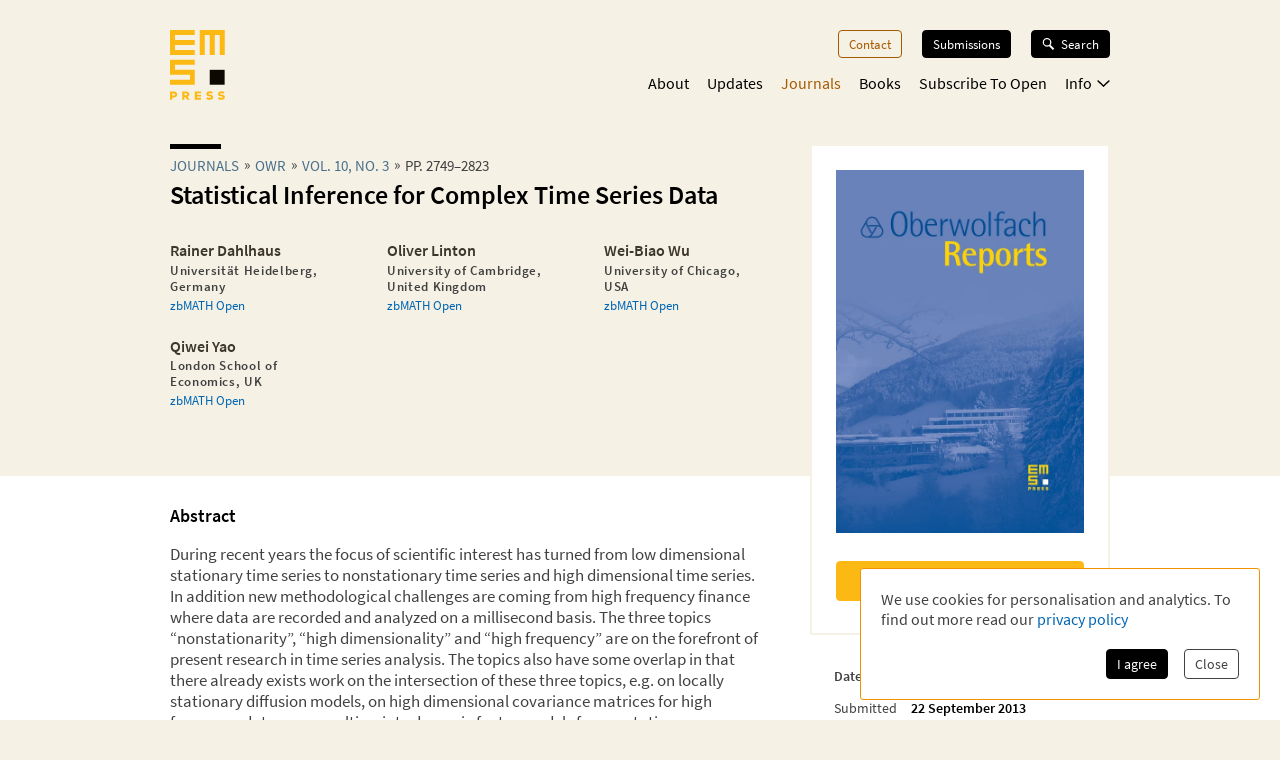

--- FILE ---
content_type: application/javascript; charset=UTF-8
request_url: https://ems.press/_next/static/chunks/1334-47bbed3d20c4807b.js
body_size: 33112
content:
try{!function(){var e="undefined"!=typeof window?window:"undefined"!=typeof global?global:"undefined"!=typeof globalThis?globalThis:"undefined"!=typeof self?self:{},t=(new e.Error).stack;t&&(e._sentryDebugIds=e._sentryDebugIds||{},e._sentryDebugIds[t]="18ff557c-284e-492d-a149-d5c14ee6c298",e._sentryDebugIdIdentifier="sentry-dbid-18ff557c-284e-492d-a149-d5c14ee6c298")}()}catch(e){}"use strict";(self.webpackChunk_N_E=self.webpackChunk_N_E||[]).push([[1334],{926:(e,t,a)=>{a.d(t,{A:()=>l});var n=a(24069),r=a(86677),i=a(72425);function l(e){return n.createElement(i.A,{node:e.title},n.createElement(r.A,{ctx:e.ctx,nodes:e.title.children}))}},4701:(e,t,a)=>{a.d(t,{C:()=>i,W:()=>r});var n=a(32161);let r=e=>{let[t,a]=(0,n.y)("hasAnalyticsConsent",!1),r=void 0!==t&&t,i="boolean"==typeof r?{version:1,consent:r}:r;return[i.version===e.version&&i.consent,t=>a({version:e.version,consent:t})]},i=e=>{let t=window.sessionStorage,[a,r]=(0,n.y)("isAnalyticsClosed",e.initalValue,t);return[void 0===a?e.serverFallbackValue:a,r]}},5741:(e,t,a)=>{a.d(t,{A:()=>l});var n=a(24069),r=a(37797),i=a(72425);function l(e){return n.createElement(i.A,{node:e.surname},(0,r.P_)(e.surname).trim())}},5885:(e,t,a)=>{a.d(t,{default:()=>c});var n=a(62671),r=a(24069),i=a(37797),l=a(34513);function c(e){let t=(0,i.pb)("ref",e.refList.children);return r.createElement("div",{className:"jsx-1409500741 references"},r.createElement("h2",{id:"references",className:"jsx-1409500741"},"References"),r.createElement("ol",{id:e.refList.attributes.id,className:"jsx-1409500741 reference-list"},t.map((t,a)=>r.createElement("li",{id:t.attributes.id,key:a,className:"jsx-1409500741 reference-list-item"},r.createElement("span",{className:"jsx-1409500741 reference-list-item-counter"},"[",a+1,"]\xa0"),r.createElement(l.A,{ctx:e.ctx,referenceListItem:t})))),r.createElement(n,{id:"1409500741"},".reference-list.jsx-1409500741{list-style:none;}.reference-list.jsx-1409500741 li.jsx-1409500741+li.jsx-1409500741{margin-top:1rem;}.reference-list-item-counter.jsx-1409500741{overflow-wrap:anywhere;}"))}},6479:(e,t,a)=>{a.d(t,{default:()=>l});var n=a(62671),r=a(24069),i=a(20847);let l=e=>r.createElement(r.Fragment,null,r.createElement("label",{htmlFor:e.htmlFor,className:"jsx-57141217 "+((0,i.cx)({required:e.required})||"")},e.children),r.createElement(n,{id:"57141217"},"label.jsx-57141217{display:block;margin-bottom:0.4em;font-size:0.85em;color:black;}label.required.jsx-57141217::after{content:'*';}"))},7124:(e,t,a)=>{a.d(t,{default:()=>o});var n=a(62671),r=a(24069),i=a(19002),l=a(45100),c=a(25934);let o=e=>{let{colors:t}=(0,i.useTheme)();return r.createElement("div",{className:n.dynamic([["3243863846",[(0,c.uq)(.1,(0,c.Vl)(.6,t.link)),t.link]]])+" breadcrumbs"},e.breadcrumbs.map((e,a)=>r.createElement("span",{key:a,className:n.dynamic([["3243863846",[(0,c.uq)(.1,(0,c.Vl)(.6,t.link)),t.link]]])+" step"},r.createElement(l.default,{className:"link",route:e.route},e.label))),e.currentLabel&&r.createElement("span",{className:n.dynamic([["3243863846",[(0,c.uq)(.1,(0,c.Vl)(.6,t.link)),t.link]]])+" label"},e.currentLabel),r.createElement(n,{id:"3243863846",dynamic:[(0,c.uq)(.1,(0,c.Vl)(.6,t.link)),t.link]},".step.__jsx-style-dynamic-selector{display:inline-block;margin-bottom:0.3em;}.step.__jsx-style-dynamic-selector::after{content:'\xbb';margin:0 5px;position:relative;top:-1px;}.step.__jsx-style-dynamic-selector:last-child.__jsx-style-dynamic-selector::after{display:none;}.step.__jsx-style-dynamic-selector .link{color:inherit;color:".concat((0,c.uq)(.1,(0,c.Vl)(.6,t.link)),";white-space:nowrap;}.step.__jsx-style-dynamic-selector .link:hover{color:").concat(t.link,";}.label.__jsx-style-dynamic-selector{line-height:normal;}")))}},11426:(e,t,a)=>{a.d(t,{A:()=>r});var n=a(24069);function r(e){let{children:t,fullError:a,url:r}=e;return n.createElement("div",{style:{backgroundColor:"oklch(97.1% .013 17.38)",borderRadius:"5px",color:"oklch(44.4% .177 26.899)",fontSize:"12px",lineHeight:1.5}},r&&n.createElement("a",{style:{backgroundColor:"oklch(70% .177 26.899)",borderBottomLeftRadius:"5px",borderTopRightRadius:"5px",color:"white",display:"block",float:"right",margin:"0 0 0.25rem 0.25rem",padding:"0.25rem"},href:r,target:"_blank"},"Open JATS"),n.createElement("pre",{style:{margin:0,padding:"1rem",textWrap:"wrap"}},t,a&&n.createElement(n.Fragment,null,n.createElement("details",{style:{marginTop:"5px"}},n.createElement("summary",null,"Full error"),JSON.stringify(a,null,2)))))}},13963:(e,t,a)=>{a.d(t,{default:()=>o});var n=a(62671),r=a(24069);a(27562);var i=a(19002),l=a(52504);let c=e=>r.createElement("svg",{className:e.className,xmlns:"http://www.w3.org/2000/svg",viewBox:"0 0 14 14"},r.createElement("path",{d:"M1.5 7.825 5.604 12 12.5 1",stroke:"#000",strokeWidth:"1.35",fill:"none",fillRule:"evenodd",strokeLinecap:"round"})),o=function(e){var t,a;let{colors:o}=(0,i.useTheme)(),s=null!=(t=e.compareTags)?t:(e,t)=>e===t,m=null!=(a=e.formatTag)?a:e=>r.createElement(r.Fragment,null,e);return r.createElement("form",{className:n.dynamic([["2946418432",[o.primary.background,o.grey.light,o.primary.main,o.primary.main,l.f5]]])+" tag-filter"},r.createElement("button",{disabled:!e.enabled,type:"button",onClick:()=>{e.onReset()},className:n.dynamic([["2946418432",[o.primary.background,o.grey.light,o.primary.main,o.primary.main,l.f5]]])+" "+"all-button tag-selector ".concat(e.enabled?"":"active")},e.enabled?"Reset":"All"),e.tags.map((t,a)=>{let i=e.selectedTags.some(e=>s(e,t));return r.createElement("div",{key:a,className:n.dynamic([["2946418432",[o.primary.background,o.grey.light,o.primary.main,o.primary.main,l.f5]]])+" "+"tag-selector ".concat(e.enabled&&i?"active":"")},r.createElement(c,{className:"checkmark"}),r.createElement("input",{id:"".concat(e.id,"-").concat(a),type:"checkbox",checked:e.enabled&&i,onChange:a=>{e.onChangeTag(t,a.target.checked)},className:n.dynamic([["2946418432",[o.primary.background,o.grey.light,o.primary.main,o.primary.main,l.f5]]])}),r.createElement("label",{htmlFor:"".concat(e.id,"-").concat(a),className:n.dynamic([["2946418432",[o.primary.background,o.grey.light,o.primary.main,o.primary.main,l.f5]]])},m(t)))}),r.createElement(n,{id:"2946418432",dynamic:[o.primary.background,o.grey.light,o.primary.main,o.primary.main,l.f5]},".tag-filter.__jsx-style-dynamic-selector{display:-webkit-box;display:-webkit-flex;display:-ms-flexbox;display:flex;margin-left:-0.8rem;-webkit-flex-flow:wrap;-ms-flex-flow:wrap;flex-flow:wrap;-webkit-box-pack:strech;-webkit-justify-content:strech;-ms-flex-pack:strech;justify-content:strech;}.tag-selector.__jsx-style-dynamic-selector{position:relative;display:-webkit-box;display:-webkit-flex;display:-ms-flexbox;display:flex;-webkit-flex:1 0 auto;-ms-flex:1 0 auto;flex:1 0 auto;background-color:".concat(o.primary.background,";margin:0 0 0.7rem 0.8rem;font-size:0.8em;cursor:pointer;-webkit-transition:background-color 0.5s;transition:background-color 0.5s;}.tag-selector.__jsx-style-dynamic-selector label.__jsx-style-dynamic-selector{cursor:inherit;padding:0.5em 1em;display:inline-block;-webkit-flex:1 0 auto;-ms-flex:1 0 auto;flex:1 0 auto;}.tag-selector.__jsx-style-dynamic-selector input.__jsx-style-dynamic-selector{-webkit-appearance:none;-moz-appearance:none;appearance:none;cursor:inherit;margin:0;width:28px;height:100%;background-color:").concat(o.grey.light,";border:none;border-right:1px solid white;border-radius:0;-webkit-transition:background-color 0.5s;transition:background-color 0.5s;}.tag-selector.active.__jsx-style-dynamic-selector{background-color:").concat(o.primary.main,";}.tag-selector.active.__jsx-style-dynamic-selector input.__jsx-style-dynamic-selector{background-color:").concat(o.primary.main,";background-size:12px;background-repeat:no-repeat;background-position:8px center;}.tag-selector.active.__jsx-style-dynamic-selector .checkmark{display:block;}.all-button.__jsx-style-dynamic-selector{border:none;display:block;width:calc(100% - 0.8rem);-webkit-box-pack:center;-webkit-justify-content:center;-ms-flex-pack:center;justify-content:center;padding:0.5em 1em;}.all-button.__jsx-style-dynamic-selector:disabled{color:black;cursor:default;}.tag-filter.__jsx-style-dynamic-selector .checkmark{position:absolute;display:none;width:12px;height:12px;pointer-events:none;top:50%;left:8px;margin-top:-6px;}@media (min-width:").concat(l.f5,"px){.tag-filter.__jsx-style-dynamic-selector{-webkit-box-pack:start;-webkit-justify-content:start;-ms-flex-pack:start;justify-content:start;}.tag-selector.__jsx-style-dynamic-selector{-webkit-flex:0 0 auto;-ms-flex:0 0 auto;flex:0 0 auto;}.all-button.__jsx-style-dynamic-selector{width:70px;}}")))}},17304:(e,t,a)=>{a.d(t,{default:()=>c});var n=a(8509),r=a(79151),i=a(24069),l=a(4701);let c=e=>{let{measurementID:t,requiredConsentVersion:a}=e,[c]=(0,l.W)({version:a});return((0,i.useEffect)(()=>{c&&function(e){function t(){window.dataLayer.push(arguments)}window.dataLayer=window.dataLayer||[],t("js",new Date),t("config",e,{anonymize_ip:!0,allow_google_signals:!1,send_page_view:!1}),t("event","page_view",{page_location:window.location.toString()}),n.Router.events.on("routeChangeComplete",()=>{t("event","page_view",{page_location:window.location.toString()})})}(t)},[c,t]),c)?i.createElement(r.default,{src:"https://www.googletagmanager.com/gtag/js?id=".concat(t),strategy:"afterInteractive"}):null}},17716:(e,t,a)=>{a.d(t,{default:()=>s});var n=a(62671),r=a(24069),i=a(19002),l=a(43018),c=a(21068),o=a(45100);let s=e=>{let{maxNumberOfVisibleLinks:t=5,showDisabledArrows:a=!1,hideText:s=!1,...m}=e,d=1===m.currentPage,u=m.currentPage===m.numberOfPages,p=Math.min(t,m.numberOfPages),y=m.currentPage<p?1:m.currentPage-p+1,g=Array.from({length:p},(e,t)=>t+y),{colors:x}=(0,i.useTheme)();return r.createElement("div",{className:n.dynamic([["4095659584",[s?"0":"20px",x.secondary.medium,x.secondary.medium,x.secondary.medium]]])+" pagination-buttons"},(!d||a)&&r.createElement(c.default,{className:"prev-next-button",arrowDirection:"left",disabled:d,route:m.getRoute(m.currentPage-1)},s?"":"previous page"),g.map(e=>e===m.currentPage?r.createElement(l.default,{key:e,disabled:!0,className:"page-link current"},""+e):r.createElement(l.default,{key:e,withCustomElement:!0,className:"page-link"},r.createElement(o.default,{route:m.getRoute(e)},e))),(!u||a)&&r.createElement(c.default,{className:"prev-next-button",arrowPosition:"right",disabled:u,route:m.getRoute(m.currentPage+1)},s?"":"next page"),r.createElement(n,{id:"4095659584",dynamic:[s?"0":"20px",x.secondary.medium,x.secondary.medium,x.secondary.medium]},".pagination-buttons.__jsx-style-dynamic-selector{display:-webkit-box;display:-webkit-flex;display:-ms-flexbox;display:flex;-webkit-box-pack:center;-webkit-justify-content:center;-ms-flex-pack:center;justify-content:center;margin-bottom:40px;}.pagination-buttons.__jsx-style-dynamic-selector .prev-next-button{margin:0 ".concat(s?"0":"20px",";color:").concat(x.secondary.medium,";}.pagination-buttons.__jsx-style-dynamic-selector .page-link{margin:0 5px;color:").concat(x.secondary.medium,";}.pagination-buttons.__jsx-style-dynamic-selector .page-link.current{background-color:").concat(x.secondary.medium,";color:white;}")))}},17853:(e,t,a)=>{a.d(t,{w:()=>n});function n(e){let{url:t}=e;return{url:t}}},17934:(e,t,a)=>{a.d(t,{cF:()=>o,pd:()=>i,yc:()=>l});var n=a(89043);function r(e){return"publication-pointer-"+e}let i=n.Ay.string().regex(new RegExp(RegExp("^[A-Za-z]+[0-9\\-_:\\.\\p{L}\\p{M}*]*$","u"))).transform(r),l=n.Ay.optional(i),c=0;function o(e){var t;return null!=(t=e.attributes.id)?t:r("section-auto-".concat(c++))}},18335:(e,t,a)=>{a.d(t,{default:()=>l});var n=a(62671),r=a(24069),i=a(19002);let l=e=>{let t=e.title||e.url,{colors:a}=(0,i.useTheme)();return r.createElement("a",{href:e.url,title:t,className:"jsx-2769836258 icon-link"},r.createElement(e.icon,{className:"icon",color:a.secondary.medium,strokeWidth:1.5}),r.createElement(n,{id:"2769836258"},".icon-link.jsx-2769836258{margin-right:15px;}.icon-link.jsx-2769836258 .icon{width:18px;height:18px;}"))}},19002:(e,t,a)=>{a.r(t),a.d(t,{ThemeContext:()=>c,ems:()=>l,emsPress:()=>i,useTheme:()=>o});var n=a(25934),r=a(24069);let i={name:"ems-press",fonts:{primary:'"Source Sans Pro", sans-serif',secondary:'"Source Sans Pro", sans-serif'},colors:{primary:{main:"#FDB913",light:"#FFED00",dark:"#F58220",background:"#F5F1E5",black:"#000000",white:"#FFFFFF"},link:"#0066B3",highlight:"#0066B3",grey:{light:"#F0F2F2",medium:"#B2B2B2",dark:"#414141"},secondary:{light:"#F39200",medium:(0,n.e$)(.015,"#AE5E00"),dark:"#3C372B"}}},l={name:"ems",fonts:{primary:'"Source Sans Pro", sans-serif',secondary:'"Source Sans Pro", sans-serif'},colors:{primary:{main:"#0066B3",light:"#00AEEF",dark:"#003399",background:"#E6ECF0",black:"#000000",white:"#FFFFFF"},link:"#00447E",highlight:"#FDB913",grey:{light:"#F0F2F2",medium:"#B2B2B2",dark:"#414141"},secondary:{light:"#008BD2",medium:"#00447E",dark:"#2A3238"}}},c=(0,r.createContext)(i),o=()=>(0,r.useContext)(c)},20280:(e,t,a)=>{a.d(t,{default:()=>l});var n=a(79419),r=a(62671),i=a(24069);function l(e){return i.createElement("span",(0,n.A)({},e,{className:"jsx-2301573925 "+(e.className||"")}),e.children,i.createElement(r,{id:"2301573925"},"span.jsx-2301573925{white-space:nowrap;}span.jsx-2301573925>*.jsx-2301573925{white-space:unset;}"))}},20348:(e,t,a)=>{a.d(t,{default:()=>c});var n=a(62671),r=a(24069),i=a(19002),l=a(39224);let c=e=>{let{iconOnly:t=!1,...a}=e,{colors:c}=(0,i.useTheme)(),o=a.color||c.primary.black,s="diamond"===a.publishingModel||"open-access"===a.s2oStatus;if("subscription"===a.publishingModel||!s&&t)return null;let m=((e,t)=>"diamond"===e?{short:"OA",long:"Diamond – Open Access"}:"s2o"===e&&"open-access"===t?{short:"S2O",long:"Subscribe to Open – Open Access"}:"s2o"===e&&"subscription"===t?{short:"S2O",long:"Subscribe to Open"}:{short:"",long:""})(a.publishingModel,a.s2oStatus);return r.createElement("span",{title:m.long,className:n.dynamic([["1286248070",[s?'"icon text"':'"text text"',c.primary.main,o]]])+" "+"open-access-badge ".concat(a.className)},s&&r.createElement(l.OpenAccessIcon,{className:"icon",color:o}),!t&&r.createElement("span",{className:n.dynamic([["1286248070",[s?'"icon text"':'"text text"',c.primary.main,o]]])+" inner"},m.short),r.createElement(n,{id:"1286248070",dynamic:[s?'"icon text"':'"text text"',c.primary.main,o]},".open-access-badge.__jsx-style-dynamic-selector{display:inline-grid;grid-template-areas:".concat(s?'"icon text"':'"text text"',";grid-template-columns:10px auto;grid-column-gap:0.25em;-webkit-align-items:center;-webkit-box-align:center;-ms-flex-align:center;align-items:center;width:-webkit-max-content;width:-moz-max-content;width:max-content;}.open-access-badge.__jsx-style-dynamic-selector .icon{grid-area:icon;width:100%;height:auto;}.inner.__jsx-style-dynamic-selector{grid-area:text;padding:0 0 0.4em;border-bottom:4px solid ").concat(c.primary.main,";font-size:0.7rem;font-weight:normal;line-height:0.7em;color:").concat(o,";}")))}},20416:(e,t,a)=>{a.d(t,{default:()=>m});var n=a(62671),r=a(24069),i=a(19002),l=a(58744),c=a(62654),o=a(48048);let s=e=>void 0===e.attributionUrl&&void 0===e.attribution?null:r.createElement("small",{className:"jsx-3922197222 attribution"},r.createElement(c.default,{href:e.attributionUrl},e.attribution||e.attributionUrl),r.createElement(n,{id:"3922197222"},".attribution.jsx-3922197222{display:block;text-align:right;margin-top:0.2em;}")),m=e=>{let{fonts:t}=(0,i.useTheme)();return r.createElement("figure",{className:n.dynamic([["3366819501",[t.primary]]])+" rich-text-figure"},r.createElement(o.A,{alt:e.figure.title,src:e.figure.image.url,width:e.figure.image.width,height:e.figure.image.height}),r.createElement("figcaption",{className:n.dynamic([["3366819501",[t.primary]]])},r.createElement("strong",{className:n.dynamic([["3366819501",[t.primary]]])},e.figure.title),r.createElement("span",{className:n.dynamic([["3366819501",[t.primary]]])},r.createElement(l.default,null,e.figure.description)),r.createElement(s,e.figure)),r.createElement(n,{id:"3366819501",dynamic:[t.primary]},".rich-text-figure.__jsx-style-dynamic-selector{margin:30px 0;}.rich-text-figure.__jsx-style-dynamic-selector img{width:100%;}figcaption.__jsx-style-dynamic-selector{font-family:".concat(t.primary,";font-weight:400;font-size:0.9em;}figcaption.__jsx-style-dynamic-selector strong.__jsx-style-dynamic-selector{font-weight:600;display:block;}")))}},20847:(e,t,a)=>{a.d(t,{cx:()=>n});function n(){for(var e=arguments.length,t=Array(e),a=0;a<e;a++)t[a]=arguments[a];return t.flatMap(e=>"object"!=typeof e?e:Object.entries(e).map(e=>{let[t,a]=e;return a?t:void 0})).filter(e=>void 0!==e).join(" ")}},21068:(e,t,a)=>{a.d(t,{default:()=>o});var n=a(62671),r=a(24069),i=a(19002),l=a(45100);let c=e=>r.createElement("svg",{xmlns:"http://www.w3.org/2000/svg",width:"25",height:"25.414",viewBox:"0 0 25 25.414",className:e.className},r.createElement("g",{transform:"translate(0.5 24.707) rotate(-90)"},r.createElement("line",{y2:"24",transform:"translate(12)",strokeWidth:"1",stroke:e.color,strokeLinecap:"round",strokeLinejoin:"round",fill:"none"}),r.createElement("path",{d:"M29,12,17,24,5,12",transform:"translate(-5 0)",fill:"none",stroke:e.color,strokeLinecap:"round",strokeLinejoin:"round",strokeWidth:"1"}))),o=e=>{let{colors:t}=(0,i.useTheme)(),a=e.color||t.secondary.medium,o=e.arrowDirection||"right",s=e.arrowPosition||"left",{className:m,styles:d}={styles:r.createElement(n,{id:"3049796942",dynamic:[a]},".button.__jsx-style-dynamic-selector{-webkit-text-decoration:none;text-decoration:none;padding:0;background:none;border:none;font-family:inherit;display:-webkit-box;display:-webkit-flex;display:-ms-flexbox;display:flex;-webkit-align-items:center;-webkit-box-align:center;-ms-flex-align:center;align-items:center;font-weight:500;font-size:0.9em;color:".concat(a,";cursor:pointer;}.button.__jsx-style-dynamic-selector:hover{-webkit-text-decoration:none;text-decoration:none;}.button.__jsx-style-dynamic-selector:disabled{cursor:not-allowed;opacity:0.5;}.arrow.__jsx-style-dynamic-selector{width:20px;margin-right:10px;}.arrow.direction-left.__jsx-style-dynamic-selector{-webkit-transform:rotate(180deg);-ms-transform:rotate(180deg);transform:rotate(180deg);}.arrow.position-right.__jsx-style-dynamic-selector{-webkit-order:1;-ms-flex-order:1;order:1;margin-right:0;margin-left:10px;}")),className:n.dynamic([["3049796942",[a]]])};return r.createElement(r.Fragment,null,e.disabled?r.createElement("button",{disabled:!0,className:"".concat(m," button ").concat(e.className)},r.createElement(c,{className:"".concat(m," arrow direction-").concat(o," position-").concat(s),color:a}),e.children):r.createElement(l.default,{className:"".concat(m," button ").concat(e.className),route:e.route},r.createElement(c,{className:"".concat(m," arrow direction-").concat(o," position-").concat(s),color:a}),e.children),d)}},21185:(e,t,a)=>{a.r(t),a.d(t,{default:()=>o});var n=a(79419),r=a(62671),i=a(24069),l=a(6479),c=a(19002);let o=(0,i.forwardRef)((e,t)=>{var a,o;let{colors:s,fonts:m}=(0,c.useTheme)(),d=(0,i.useId)(),u=null!=(a=e.id)?a:d;return i.createElement(i.Fragment,null,e.label&&i.createElement(l.default,{htmlFor:u,required:e.required},e.label),i.createElement("input",(0,n.A)({},e,{id:u,ref:t,type:null!=(o=e.type)?o:"text",className:r.dynamic([["1558412517",[s.grey.medium,m.primary,s.primary.dark,s.primary.dark]]])+" "+"".concat(e.className," ").concat(e.error?"has-error":void 0)})),e.error&&i.createElement("p",{className:r.dynamic([["1558412517",[s.grey.medium,m.primary,s.primary.dark,s.primary.dark]]])+" error"},e.error),i.createElement(r,{id:"1558412517",dynamic:[s.grey.medium,m.primary,s.primary.dark,s.primary.dark]},"input.__jsx-style-dynamic-selector{box-sizing:border-box;display:block;width:100%;border:1px solid ".concat(s.grey.medium,";font-family:").concat(m.primary,";font-size:1.1rem;border-radius:4px;padding:5px 10px;margin-bottom:1em;}input.has-error.__jsx-style-dynamic-selector{border:1px solid ").concat(s.primary.dark,";}.error.__jsx-style-dynamic-selector{font-size:0.9em;text-align:right;color:").concat(s.primary.dark,";margin:-1em 0;margin-bottom:1em;}")))})},22342:(e,t,a)=>{a.d(t,{A:()=>l});var n=a(24069),r=a(37797),i=a(72425);function l(e){return n.createElement(i.A,{node:e.volume},(0,r.P_)(e.volume))}},22776:(e,t,a)=>{a.d(t,{H:()=>n});function n(e){let t=e.shorten?function(e){if(e.givenName&&e.surname){let t=e.givenName.trim().split(" ").map(e=>e.split("-").map(e=>"".concat(e.charAt(0),".")).join("-"));return{prefix:e.prefix,name:[...t,e.surname].join(" ")}}{let[t,...a]=e.name.trim().split(" "),n=[t.split("-").map(e=>"".concat(e.charAt(0),".")).join("-"),...a].join(" ");return{prefix:e.prefix,name:n}}}(e.person):e.person;return!e.withoutPrefix&&t.prefix?"".concat(t.prefix," ").concat(t.name):t.name}},23368:(e,t,a)=>{a.d(t,{default:()=>o});var n=a(62671),r=a(24069),i=a(19002),l=a(52504),c=a(20847);let o=e=>{let{colors:t}=(0,i.useTheme)(),{picture:a,role:o,organisation:s,expertise:m,description:d,contactDetails:u,mathReviewsId:p,orcid:y,zbmathId:g}=e.children;return r.createElement("section",{className:n.dynamic([["2868052262",[t.secondary.dark,a?"0.8em":0,t.grey.dark,t.link,t.grey.dark,t.grey.dark,l.f5]]])+" "+((0,c.cx)("person",e.className)||"")},a&&a,r.createElement("header",{className:n.dynamic([["2868052262",[t.secondary.dark,a?"0.8em":0,t.grey.dark,t.link,t.grey.dark,t.grey.dark,l.f5]]])+" title-wrapper"},r.createElement("h3",{className:n.dynamic([["2868052262",[t.secondary.dark,a?"0.8em":0,t.grey.dark,t.link,t.grey.dark,t.grey.dark,l.f5]]])+" title"},e.nameWithPrefix),o&&r.createElement("span",{className:n.dynamic([["2868052262",[t.secondary.dark,a?"0.8em":0,t.grey.dark,t.link,t.grey.dark,t.grey.dark,l.f5]]])+" role"},o),s&&r.createElement("span",{className:n.dynamic([["2868052262",[t.secondary.dark,a?"0.8em":0,t.grey.dark,t.link,t.grey.dark,t.grey.dark,l.f5]]])+" organisation"},s),r.createElement("ul",{className:n.dynamic([["2868052262",[t.secondary.dark,a?"0.8em":0,t.grey.dark,t.link,t.grey.dark,t.grey.dark,l.f5]]])+" author-external-links"},p&&r.createElement("li",{className:n.dynamic([["2868052262",[t.secondary.dark,a?"0.8em":0,t.grey.dark,t.link,t.grey.dark,t.grey.dark,l.f5]]])},r.createElement("a",{href:"https://mathscinet.ams.org/mathscinet/MRAuthorID/".concat(p),target:"_blank",className:n.dynamic([["2868052262",[t.secondary.dark,a?"0.8em":0,t.grey.dark,t.link,t.grey.dark,t.grey.dark,l.f5]]])},"MathSciNet")),y&&r.createElement("li",{className:n.dynamic([["2868052262",[t.secondary.dark,a?"0.8em":0,t.grey.dark,t.link,t.grey.dark,t.grey.dark,l.f5]]])},r.createElement("a",{href:(e=>e.startsWith("http")?e:"https://orcid.org/"+e)(y),target:"_blank",className:n.dynamic([["2868052262",[t.secondary.dark,a?"0.8em":0,t.grey.dark,t.link,t.grey.dark,t.grey.dark,l.f5]]])},"ORCID")),g&&r.createElement("li",{className:n.dynamic([["2868052262",[t.secondary.dark,a?"0.8em":0,t.grey.dark,t.link,t.grey.dark,t.grey.dark,l.f5]]])},r.createElement("a",{href:"https://zbmath.org/authors/".concat(g),target:"_blank",className:n.dynamic([["2868052262",[t.secondary.dark,a?"0.8em":0,t.grey.dark,t.link,t.grey.dark,t.grey.dark,l.f5]]])},"zbMATH\xa0Open")))),m&&r.createElement("div",{className:n.dynamic([["2868052262",[t.secondary.dark,a?"0.8em":0,t.grey.dark,t.link,t.grey.dark,t.grey.dark,l.f5]]])+" expertise"},m),d&&r.createElement("div",{className:n.dynamic([["2868052262",[t.secondary.dark,a?"0.8em":0,t.grey.dark,t.link,t.grey.dark,t.grey.dark,l.f5]]])+" description"},d),u&&r.createElement("div",{className:n.dynamic([["2868052262",[t.secondary.dark,a?"0.8em":0,t.grey.dark,t.link,t.grey.dark,t.grey.dark,l.f5]]])+" contact-detail"},u),r.createElement(n,{id:"2868052262",dynamic:[t.secondary.dark,a?"0.8em":0,t.grey.dark,t.link,t.grey.dark,t.grey.dark,l.f5]},".person.__jsx-style-dynamic-selector .image{width:100%;height:auto;}.title-wrapper.__jsx-style-dynamic-selector{margin-bottom:0.5em;}.title.__jsx-style-dynamic-selector{color:".concat(t.secondary.dark,";font-size:1em;margin-bottom:0;margin-top:").concat(a?"0.8em":0,";}.author-external-links.__jsx-style-dynamic-selector{display:-webkit-box;display:-webkit-flex;display:-ms-flexbox;display:flex;gap:5px;list-style-type:none;margin-top:0.2rem;padding:0;font-size:0.8em;}.author-external-links.__jsx-style-dynamic-selector li.__jsx-style-dynamic-selector:not(:last-child)::after{").concat(t.grey.dark,";content:'\xb7';padding-left:5px;}.author-external-links.__jsx-style-dynamic-selector a.__jsx-style-dynamic-selector{color:").concat(t.link,";}.sr-only.__jsx-style-dynamic-selector{position:absolute;width:1px;height:1px;padding:0;margin:-1px;overflow:hidden;-webkit-clip:rect(0,0,0,0);clip:rect(0,0,0,0);white-space:nowrap;border-width:0;}.role.__jsx-style-dynamic-selector{display:block;font-weight:200;font-size:1em;margin-top:0.2em;color:").concat(t.grey.dark,";}.organisation.__jsx-style-dynamic-selector{display:block;font-size:0.8em;-webkit-letter-spacing:0.05em;-moz-letter-spacing:0.05em;-ms-letter-spacing:0.05em;letter-spacing:0.05em;font-weight:800;margin-top:0.2em;color:").concat(t.grey.dark,";}.expertise.__jsx-style-dynamic-selector{font-size:0.8em;font-style:italic;margin-top:0.4em;}.description.__jsx-style-dynamic-selector{font-size:0.8em;margin:5px 0 0;}.description.__jsx-style-dynamic-selector p.__jsx-style-dynamic-selector{margin:0;}.contact-detail.__jsx-style-dynamic-selector{margin-top:0.5em;margin-bottom:0.5em;}@media (min-width:").concat(l.f5,"px){.description.__jsx-style-dynamic-selector{font-size:0.9em;}}")))}},25610:(e,t,a)=>{a.d(t,{default:()=>c});var n=a(62671),r=a(24069),i=a(19002),l=a(57552);let c=e=>{let{colors:t}=(0,i.useTheme)();return r.createElement("article",{className:n.dynamic([["1314532579",[e.backgroundColor||t.primary.background]]])+" tile"},r.createElement("div",{className:n.dynamic([["1314532579",[e.backgroundColor||t.primary.background]]])+" inner"},e.children.content),e.children.badge?r.createElement("div",{className:n.dynamic([["1314532579",[e.backgroundColor||t.primary.background]]])+" badge"},e.children.badge):r.createElement(l.A,{className:"stripes"}),r.createElement(n,{id:"1314532579",dynamic:[e.backgroundColor||t.primary.background]},".tile.__jsx-style-dynamic-selector{width:100%;box-sizing:border-box;display:grid;grid-row-gap:10px;grid-template-areas:'content' 'badge';grid-template-rows:1fr min-content;overflow:hidden;background-color:".concat(e.backgroundColor||t.primary.background,";padding:2rem 1.5rem 1.5rem;font-size:0.8rem;}.inner.__jsx-style-dynamic-selector{grid-area:content;width:100%;overflow:hidden;}.tile.__jsx-style-dynamic-selector .badge.__jsx-style-dynamic-selector{grid-area:badge;justify-self:right;-webkit-align-self:end;-ms-flex-item-align:end;align-self:end;}.tile.__jsx-style-dynamic-selector .stripes{grid-area:badge;justify-self:right;-webkit-align-self:end;-ms-flex-item-align:end;align-self:end;width:25px;height:auto;margin-bottom:0.2em;}")))}},29006:(e,t,a)=>{a.d(t,{default:()=>s});var n=a(62671),r=a(24069),i=a(20969),l=a(19002),c=a(45100),o=a(43018);let s=e=>{let[t,a]=(0,r.useState)(""),[s,m]=(0,r.useState)(!1),d=!!s&&!!i.validate(t),{colors:u,fonts:p}=(0,l.useTheme)();return r.createElement("form",{onSubmit:async a=>{a.preventDefault(),await e.onSubmit(t)},className:n.dynamic([["1672720378",[u.grey.medium,p.primary,u.grey.dark]]])+" signup-form"},r.createElement("input",{disabled:e.subscriptionState.subscribing||e.subscriptionState.success,placeholder:"mail@example.com",type:"email",value:t,onChange:e=>a(e.target.value),className:n.dynamic([["1672720378",[u.grey.medium,p.primary,u.grey.dark]]])+" mail-input"}),r.createElement("div",{className:n.dynamic([["1672720378",[u.grey.medium,p.primary,u.grey.dark]]])+" privacy"},r.createElement("input",{type:"checkbox",disabled:e.subscriptionState.subscribing||e.subscriptionState.success,id:"privacy-agree",value:"privacy-agree","aria-checked":s,checked:s,onChange:e=>m(e.target.checked),className:n.dynamic([["1672720378",[u.grey.medium,p.primary,u.grey.dark]]])}),r.createElement("label",{htmlFor:"privacy-agree",className:n.dynamic([["1672720378",[u.grey.medium,p.primary,u.grey.dark]]])},"I have read and understand the"," ",r.createElement(c.default,{route:e.privacyPage},"privacy policy")," and hereby agree to it.")),r.createElement(o.default,{className:"subscribe-button",disabled:!d||e.subscriptionState.subscribing||e.subscriptionState.success},"Subscribe"),e.subscriptionState.message&&r.createElement("p",{role:"alert",className:n.dynamic([["1672720378",[u.grey.medium,p.primary,u.grey.dark]]])+" message"},e.subscriptionState.message),r.createElement(n,{id:"1672720378",dynamic:[u.grey.medium,p.primary,u.grey.dark]},".signup-form.__jsx-style-dynamic-selector{display:-webkit-box;display:-webkit-flex;display:-ms-flexbox;display:flex;-webkit-flex-direction:column;-ms-flex-direction:column;flex-direction:column;-webkit-align-items:flex-start;-webkit-box-align:flex-start;-ms-flex-align:flex-start;align-items:flex-start;}.mail-input.__jsx-style-dynamic-selector{display:block;box-sizing:border-box;width:100%;border:".concat(u.grey.medium," 1px solid;font-family:").concat(p.primary,";border-radius:4px;padding:5px 10px;margin:10px 0 10px;font-size:1.1rem;color:").concat(u.grey.dark,";}.privacy.__jsx-style-dynamic-selector{font-size:0.8em;}.privacy.__jsx-style-dynamic-selector input.__jsx-style-dynamic-selector{margin-right:10px;}.signup-form.__jsx-style-dynamic-selector .subscribe-button{margin:20px 0 10px 0;-webkit-align-self:flex-end;-ms-flex-item-align:end;align-self:flex-end;}.message.__jsx-style-dynamic-selector{margin:10px 0 20px 0;-webkit-align-self:flex-end;-ms-flex-item-align:end;align-self:flex-end;font-weight:bold;}")))}},29457:(e,t,a)=>{a.d(t,{default:()=>u});var n=a(62671),r=a(24069),i=a(19002),l=a(52504),c=a(45100),o=a(57552),s=a(20847);let m=e=>{let{colors:t}=(0,i.useTheme)();return r.createElement("div",{className:n.dynamic([["2339035840",[t.primary.main]]])+" "+((0,s.cx)("secondary-tab-selector",e.className)||"")},e.tabs.map(a=>r.createElement(c.default,{key:a.id,route:a.route,className:(0,s.cx)("tab",{active:e.activeTabId===a.id})},r.createElement("span",{className:n.dynamic([["2339035840",[t.primary.main]]])},a.name))),r.createElement(n,{id:"2339035840",dynamic:[t.primary.main]},".secondary-tab-selector.__jsx-style-dynamic-selector{display:grid;grid-template-columns:repeat(auto-fit,minmax(50px,1fr));}.secondary-tab-selector.__jsx-style-dynamic-selector .tab{display:grid;grid-template-areas:'label' 'marker';font-weight:bold;font-size:0.9em;grid-gap:0.5em;color:inherit;}.secondary-tab-selector.__jsx-style-dynamic-selector .tab:hover{-webkit-text-decoration:none;text-decoration:none;}.secondary-tab-selector.__jsx-style-dynamic-selector .tab span{grid-area:label;text-align:center;}.secondary-tab-selector.__jsx-style-dynamic-selector .tab::after{content:'';grid-area:marker;-webkit-appearance:none;-moz-appearance:none;appearance:none;width:100%;height:2px;background-color:white;margin:0;}.secondary-tab-selector.__jsx-style-dynamic-selector .tab.active{color:black;}.secondary-tab-selector.__jsx-style-dynamic-selector .tab.active::after{background-color:".concat(t.primary.main,";}")))};var d=a(25934);let u=e=>{let{colors:t,fonts:a}=(0,i.useTheme)(),{secondary:s,...u}=e;return s?r.createElement(m,u):r.createElement("nav",{className:n.dynamic([["4247624580",[a.secondary,t.grey.dark,(0,d.a)(.4,t.primary.light),t.primary.black,l.fy,l.f5,t.primary.main,t.primary.white]]])+" "+"tab-navigation ".concat(e.className," ").concat(e.onBackground?"on-background":"")},r.createElement("ul",{className:n.dynamic([["4247624580",[a.secondary,t.grey.dark,(0,d.a)(.4,t.primary.light),t.primary.black,l.fy,l.f5,t.primary.main,t.primary.white]]])+" list"},e.tabs.map(i=>{let s=i.id===e.activeTabId;return r.createElement("li",{key:i.id,className:n.dynamic([["4247624580",[a.secondary,t.grey.dark,(0,d.a)(.4,t.primary.light),t.primary.black,l.fy,l.f5,t.primary.main,t.primary.white]]])},r.createElement(c.default,{className:"link ".concat(s?"active":""),scroll:!1,route:i.route},s&&r.createElement(o.A,{className:"stripes",color:e.onBackground?t.primary.white:t.primary.main}),i.name))})),r.createElement(n,{id:"4247624580",dynamic:[a.secondary,t.grey.dark,(0,d.a)(.4,t.primary.light),t.primary.black,l.fy,l.f5,t.primary.main,t.primary.white]},".list.__jsx-style-dynamic-selector{list-style:none;margin:0;padding:0;padding-left:5px;}.tab-navigation.__jsx-style-dynamic-selector .link{color:inherit;-webkit-text-decoration:none;text-decoration:none;font-family:".concat(a.secondary,";position:relative;display:block;font-weight:600;color:").concat(t.grey.dark,";padding:3px 0;-webkit-letter-spacing:0.025em;-moz-letter-spacing:0.025em;-ms-letter-spacing:0.025em;letter-spacing:0.025em;}.tab-navigation.on-background.__jsx-style-dynamic-selector .link{color:").concat((0,d.a)(.4,t.primary.light),";}.tab-navigation.__jsx-style-dynamic-selector .link:hover{-webkit-text-decoration:none;text-decoration:none;}.tab-navigation.__jsx-style-dynamic-selector .link.active{color:").concat(t.primary.black,";}.tab-navigation.on-background.__jsx-style-dynamic-selector .link.active{color:white;}.tab-navigation.__jsx-style-dynamic-selector .stripes{position:absolute;left:-40px;top:50%;margin-top:-6px;width:30px;}@media (min-width:").concat(l.fy,"px){.tab-navigation.__jsx-style-dynamic-selector .link{font-size:1.2em;}}@media (min-width:").concat(l.f5,"px){.list.__jsx-style-dynamic-selector{padding-left:0;padding-right:2em;display:-webkit-box;display:-webkit-flex;display:-ms-flexbox;display:flex;overflow:auto;-webkit-mask-image:linear-gradient( 90deg, black 0%, black calc(100% - 2em), transparent );mask-image:linear-gradient( 90deg, black 0%, black calc(100% - 2em), transparent );}.tab-navigation.__jsx-style-dynamic-selector .link{font-size:1em;box-sizing:border-box;padding:0;padding-right:20px;white-space:nowrap;min-width:80px;}.tab-navigation.__jsx-style-dynamic-selector .link.active::after{display:block;content:' ';width:60px;margin-top:8px;height:7px;background-color:").concat(t.primary.main,";}.tab-navigation.on-background.__jsx-style-dynamic-selector .link.active::after{background-color:").concat(t.primary.white,";}.tab-navigation.__jsx-style-dynamic-selector .stripes{display:none;}}")))}},29551:(e,t,a)=>{a.d(t,{A:()=>l});var n=a(24069),r=a(11426),i=a(37797);function l(e){let t=(0,i.oL)(e.node),a="".concat(e.reason).concat(t?" "+t:"");return e.ctx.validateJats?n.createElement(r.A,{url:e.ctx.jatsUrl},a):(console.error(a),n.createElement(n.Fragment,null))}},29652:(e,t,a)=>{a.d(t,{default:()=>o});var n=a(62671),r=a(24069),i=a(19002),l=a(37797),c=a(86677);function o(e){let{colors:t}=(0,i.useTheme)(),[a,o,s]=(0,l.Up)(["label","caption"],e.figure.children);return r.createElement("figure",{id:e.figure.attributes.id,className:n.dynamic([["2303703790",[t.primary.background]]])+" figure"},r.createElement(c.A,{ctx:e.ctx,nodes:s}),(o||a)&&r.createElement("figcaption",{id:(null==o?void 0:o.attributes.id)||(null==a?void 0:a.attributes.id),className:n.dynamic([["2303703790",[t.primary.background]]])},a&&(0,l.P_)(a),o&&r.createElement(c.A,{ctx:e.ctx,nodes:o.children})),r.createElement(n,{id:"2303703790",dynamic:[t.primary.background]},".figure.__jsx-style-dynamic-selector{margin:2em -1em;border:1px solid ".concat(t.primary.background,";border-radius:4px;padding:2em 2em 1em;}figcaption.__jsx-style-dynamic-selector{text-align:center;padding:1em;}figcaption.__jsx-style-dynamic-selector>div[role='paragraph']{margin:0;}")))}},30013:(e,t,a)=>{a.r(t),a.d(t,{default:()=>l});var n=a(62671),r=a(24069),i=a(52143);let l=e=>{try{let t=i.Ay.renderToString(e.math,{displayMode:e.block,output:"html"});if(e.block)return r.createElement(r.Fragment,null,r.createElement("div",{id:e.id,role:"math","aria-label":e.math,dangerouslySetInnerHTML:{__html:t},className:"jsx-2625360562"}),r.createElement(n,{id:"2625360562"},"div.jsx-2625360562 .katex{font-size:1.07em;}"));return r.createElement(r.Fragment,null,r.createElement("span",{id:e.id,role:"math","aria-label":e.math,dangerouslySetInnerHTML:{__html:t},className:"jsx-3242141698"}),r.createElement(n,{id:"3242141698"},"span.jsx-3242141698 .katex{font-size:1.07em;}"))}catch(t){return console.error(t),r.createElement("span",{className:"jsx-3242141698 katex"},r.createElement("span",{style:{color:"#cc0000"},id:e.id,className:"jsx-3242141698 mord"},e.block?"\\[":"\\("," ",e.math," ",e.block?"\\]":"\\)"),r.createElement(n,{id:"3242141698"},"span.jsx-3242141698 .katex{font-size:1.07em;}"))}}},32010:(e,t,a)=>{a.d(t,{default:()=>l});var n=a(62671),r=a(24069),i=a(86677);function l(e){return r.createElement("div",{role:"paragraph",id:e.paragraph.attributes.id,className:"jsx-3429876318"},r.createElement(i.A,{ctx:e.ctx,nodes:e.paragraph.children}),r.createElement(n,{id:"3429876318"},"div[role='paragraph'].jsx-3429876318{margin:1em 0;font-size:1.1rem;line-height:1.45em;}"))}},32161:(e,t,a)=>{a.d(t,{y:()=>i});var n=a(24069);let r=window.localStorage;function i(e,t){let a=arguments.length>2&&void 0!==arguments[2]?arguments[2]:r,[i,l]=(0,n.useState)(void 0);return(0,n.useEffect)(()=>{if(!a)return;let n=a.getItem(e);l(null===n?t:JSON.parse(n))},[e,a,t]),[i,t=>{a&&(l(t),a.setItem(e,JSON.stringify(t)))}]}},33292:(e,t,a)=>{a.d(t,{Y:()=>n});function n(e,t){let a=new Date(e);return(null==t?void 0:t.precision)==="year"?a.toLocaleDateString("en-GB",{year:"numeric",timeZone:null==t?void 0:t.timeZone}):(null==t?void 0:t.precision)==="month"?a.toLocaleDateString("en-GB",{year:"numeric",month:"long",timeZone:null==t?void 0:t.timeZone}):a.toLocaleDateString("en-GB",{year:"numeric",month:"long",day:"numeric",timeZone:null==t?void 0:t.timeZone})}},33548:(e,t,a)=>{a.d(t,{default:()=>c});var n=a(62671),r=a(24069),i=a(20847),l=a(19002);let c=e=>{let{colors:t}=(0,l.useTheme)();return r.createElement("div",{className:n.dynamic([["1322815559",[t.primary.background,t.primary.background,t.primary.background,t.grey.light]]])+" "+((0,i.cx)("formatted-text",e.className)||"")},e.children,r.createElement(n,{id:"1322815559",dynamic:[t.primary.background,t.primary.background,t.primary.background,t.grey.light]},".formatted-text.__jsx-style-dynamic-selector blockquote{background-color:".concat(t.primary.background,";padding:0.5em 22px 0.5em 22px;margin:1em -22px 2em -22px;font-style:italic;}.formatted-text.__jsx-style-dynamic-selector ul{list-style:square;margin:0 0 1em;padding:0 0 0 1em;line-height:1.35em;}.formatted-text.__jsx-style-dynamic-selector ul li{margin:0 0 0.5em;}.formatted-text.__jsx-style-dynamic-selector ul li p{display:inline;}.formatted-text.__jsx-style-dynamic-selector img{max-width:100%;}.formatted-text.__jsx-style-dynamic-selector table{border:none;border-collapse:collapse;margin:1em 0;}.formatted-text.__jsx-style-dynamic-selector table th{background-color:").concat(t.primary.background,";}.formatted-text.__jsx-style-dynamic-selector table tr{border-bottom:1px solid ").concat(t.primary.background,";}.formatted-text.__jsx-style-dynamic-selector table td,.formatted-text.__jsx-style-dynamic-selector table th{padding:0.5em;vertical-align:middle;}.formatted-text.__jsx-style-dynamic-selector code{background-color:").concat(t.grey.light,";border:1px solid #ddd;border-radius:4px;padding:0.2em 0.5em;font-family:monospace;font-size:0.8em;}.formatted-text.__jsx-style-dynamic-selector pre code{display:block;padding:1em 22px 1em 22px;margin:1em -22px 2em -22px;}")))}},34513:(e,t,a)=>{a.d(t,{A:()=>M});var n=a(24069),r=a(37797),i=a(72425),l=a(86677);function c(e){return n.createElement(i.A,{node:e.edition},n.createElement(l.A,{ctx:e.ctx,nodes:e.edition.children}))}var o=a(47805),s=a(68255),m=a(94475),d=a(50675),u=a(81653),p=a(60463),y=a(82535);function g(e){let t=(0,r.pb)("pub-id",e.referenceListItemParts).filter(e=>!["doi","containing-publication-doi"].includes(e.attributes["pub-id-type"]));return n.createElement(n.Fragment,null,t.map((e,t)=>n.createElement(n.Fragment,{key:t}," ",function(e){switch(e.attributes["pub-id-type"]){case"zbl":return n.createElement(n.Fragment,null,"Zbl\xa0");case"mr":return n.createElement(n.Fragment,null,"MR\xa0");case"arxiv":return n.createElement(n.Fragment,null,"arXiv:");default:return e.attributes["pub-id-type"]}}(e),n.createElement("a",{href:function(e){switch(e.attributes["pub-id-type"]){case"zbl":return"https://zbmath.org/?q=an:".concat(e.children[0].value);case"mr":return"https://mathscinet.ams.org/mathscinet-getitem?mr=".concat(e.children[0].value);case"arxiv":return"https://arxiv.org/abs/".concat(e.children[0].value);default:return}}(e),id:e.attributes.id,target:"_blank",rel:"noopener"},e.children[0].value))))}function x(e){return n.createElement(i.A,{node:e.series},n.createElement(l.A,{ctx:e.ctx,nodes:e.series.children}))}function f(e){var t;let a=(t=e.size,parseInt((0,r.P_)(t).replace(/\D/g,"")));return n.createElement(i.A,{node:e.size},a," ",function(e,t){switch(t){case"page":case"pages":return e>1?"pp":"p";case"minute":case"minutes":return e>1?"mins":"min";case"second":case"seconds":return e>1?"secs":"sec"}}(a,e.size.attributes.units))}var b=a(51041);function h(e){return n.createElement(i.A,{node:e.version},"[v",e.version.attributes.designator,"]"," ",n.createElement(l.A,{ctx:e.ctx,nodes:e.version.children}))}var E=a(22342),k=a(88673);function w(e){let t=e.filter(e=>{var t;return(null==(t=e.attributes)?void 0:t["xml:lang"])==="en"});return t.length>0?t:e}function _(e){let t=(0,r.pb)("person-group",e.children);if(0==(t=w(t)).length){let t=w((0,r.pb)("name",e.children));return 0==t.length?{}:{authors:{type:"element",name:"person-group",attributes:{"person-group-type":"author"},children:t}}}return{authors:t.find(e=>"author"==e.attributes["person-group-type"]),editors:t.find(e=>"editor"==e.attributes["person-group-type"])}}function v(e){let{group:t,ctx:a}=e,l=(0,r.pb)("name",t.children),c=(0,r.I6)("etal",t.children);return 0!=l.length?n.createElement(n.Fragment,null,n.createElement(i.A,{node:t},n.createElement(j,{names:l,ctx:a}),c&&" et al.","editor"===t.attributes["person-group-type"]?l.length>1?" (eds.)":" (ed.)":""),", "):n.createElement(n.Fragment,null)}function j(e){let{names:t,ctx:a}=e;return t.map((e,r)=>{let i=r===t.length-1?"":r===t.length-2&&2===t.length?" and ":r===t.length-2&&t.length>2?", and ":", ";return n.createElement(n.Fragment,{key:r},n.createElement(d.A,{name:e,ctx:a}),i)})}function N(e){let{fpage:t,lpage:a,withPrefix:i}=e;if(null==t||null==a)return null;let l=(0,r.P_)(t).trim()===(0,r.P_)(a).trim(),c=l?n.createElement(o.A,{firstPage:t,ctx:e.ctx}):n.createElement(n.Fragment,null,n.createElement(o.A,{firstPage:t,ctx:e.ctx}),"–",n.createElement(m.A,{lastPage:a,ctx:e.ctx}));return i?n.createElement(n.Fragment,null,l?"p. ":"pp. ",c):c}function A(e){let{children:t,doi:a}=e;return a?n.createElement("a",{href:"https://doi.org/".concat((0,r.P_)(a)),target:"_blank",rel:"noopener",id:a.attributes.id},t):t}function F(e){return new Intl.DisplayNames(["en"],{type:"language"}).of(e)}function z(e){let t=e.attributes["xml:lang"],a=e.attributes["lang-variant"];return t&&"original"===a?" (in ".concat(F(t),")"):""}function C(e){return"original"===e.attributes["lang-variant"]}function T(e){return"translation"===e.attributes["lang-variant"]}function S(e){let{citation:t,children:a}=e;if(t.attributes["xml:lang"])return n.createElement(n.Fragment,null,a);let i=(0,r.UL)(t,"doi");return n.createElement(A,{doi:i},a)}function I(e){let[t,a]=(0,r.Up)(["chapter-title","part-title"],e.citation.children),i=null!=a?a:t;return i?n.createElement(u.A,{partTitle:i,ctx:e.ctx}):n.createElement(n.Fragment,null)}function P(e){let[t,a,c,o]=(0,r.Up)(["source","conf-name","conf-loc","conf-date"],e.citation.children),s=a&&(0,r.P_)(a)!==(0,r.P_)(t);return(c||o||s)&&n.createElement(n.Fragment,null,". ",n.createElement("em",null,s&&n.createElement(n.Fragment,null,n.createElement("em",{id:a.attributes.id},(0,r.P_)(a)),", "),c&&n.createElement(n.Fragment,null,n.createElement(i.A,{node:c},n.createElement(l.A,{ctx:e.ctx,nodes:c.children})),", "),o&&n.createElement(i.A,{node:o},(0,r.P_)(o))))}function L(e){let{name:t,location:a,ctx:r}=e;return n.createElement(n.Fragment,null,t&&n.createElement(y.A,{publisherName:t,ctx:r}),a&&n.createElement(n.Fragment,null,", ",n.createElement(p.A,{publisherLocation:a,ctx:r})))}function H(e){let[t,a,i,l,o,s,m,d,u]=(0,r.Up)(["edition","source","volume","series","publisher-name","publisher-loc","year","size"],e.citation.children),{authors:p,editors:y}=_(e.citation);return n.createElement(n.Fragment,null,!T(e.citation)&&p&&n.createElement(v,{group:p,ctx:e.ctx}),!T(e.citation)&&!p&&y&&n.createElement(v,{group:y,ctx:e.ctx}),n.createElement(S,{citation:e.citation},a&&n.createElement(b.A,{source:a,ctx:e.ctx}),n.createElement(P,e)),z(e.citation),t&&n.createElement(n.Fragment,null,", ",n.createElement(c,{edition:t,ctx:e.ctx})),l&&n.createElement(n.Fragment,null,". ",n.createElement(x,{series:l,ctx:e.ctx})),i&&n.createElement(n.Fragment,null," ",n.createElement(E.A,{volume:i,ctx:e.ctx})),o&&n.createElement(n.Fragment,null,", ",n.createElement(L,{name:o,location:s,ctx:e.ctx})),m&&n.createElement(n.Fragment,null,", ",n.createElement(k.A,{year:m,ctx:e.ctx})),d&&n.createElement(n.Fragment,null,", ",n.createElement(f,{size:d,ctx:e.ctx})),!C(e.citation)&&n.createElement(g,{ctx:e.ctx,referenceListItemParts:u}))}function B(e){let[t,a,i,l,o,s,m,d,u,p,y]=(0,r.Up)(["edition","source","volume","series","fpage","lpage","publisher-name","publisher-loc","year","size"],e.citation.children),{authors:h,editors:w}=_(e.citation),j=N({fpage:o,lpage:s,ctx:e.ctx,withPrefix:!0}),F=(0,r.UL)(e.citation,"containing-publication-doi");return n.createElement(n.Fragment,null,!T(e.citation)&&h&&n.createElement(v,{group:h,ctx:e.ctx}),n.createElement(S,{citation:e.citation},n.createElement(I,e)),z(e.citation),!T(e.citation)&&". ","In ",w&&n.createElement(v,{group:w,ctx:e.ctx}),a&&n.createElement(A,{doi:F},n.createElement(b.A,{source:a,ctx:e.ctx})),n.createElement(P,e),j&&n.createElement(n.Fragment,null,", ",j),t&&n.createElement(n.Fragment,null,", ",n.createElement(c,{edition:t,ctx:e.ctx})),l&&n.createElement(n.Fragment,null,", ",n.createElement(x,{series:l,ctx:e.ctx})),i&&n.createElement(n.Fragment,null," ",n.createElement(E.A,{volume:i,ctx:e.ctx})),m&&n.createElement(n.Fragment,null,", ",n.createElement(L,{name:m,location:d,ctx:e.ctx})),u&&n.createElement(n.Fragment,null,", ",n.createElement(k.A,{year:u,ctx:e.ctx})),p&&n.createElement(n.Fragment,null,", ",n.createElement(f,{size:p,ctx:e.ctx})),!C(e.citation)&&n.createElement(g,{ctx:e.ctx,referenceListItemParts:y}))}function U(e){if((0,r.UL)(e.citation,"arxiv"))return n.createElement(q,e);let[t,a,c,o,m,d,u,p,y,h,w,j]=(0,r.Up)(["article-title","source","series","volume","fpage","lpage","year","size","issue-title","issue","supplement"],e.citation.children),A=N({fpage:m,lpage:d,ctx:e.ctx}),{authors:F}=_(e.citation);return n.createElement(n.Fragment,null,!T(e.citation)&&F&&n.createElement(v,{group:F,ctx:e.ctx}),t&&!T(e.citation)&&n.createElement(n.Fragment,null,n.createElement(S,{citation:e.citation},n.createElement(i.A,{node:t},n.createElement(l.A,{ctx:e.ctx,nodes:t.children}))),z(e.citation),". "),a&&n.createElement(b.A,{source:a,ctx:e.ctx}),c&&n.createElement(n.Fragment,null,", ",n.createElement(x,{series:c,ctx:e.ctx})),o&&n.createElement(n.Fragment,null," ",n.createElement("strong",null,n.createElement(E.A,{volume:o,ctx:e.ctx}))),u&&n.createElement(n.Fragment,null," ","(",n.createElement(k.A,{year:u,ctx:e.ctx}),")"),h&&n.createElement(n.Fragment,null,", ",n.createElement(s.A,{issue:h,ctx:e.ctx})),w&&n.createElement(n.Fragment,null,h?" ":", ",n.createElement(i.A,{node:w},(0,r.P_)(w))),A&&n.createElement(n.Fragment,null,", ",A),y&&n.createElement(n.Fragment,null," ",n.createElement(i.A,{node:y},(0,r.P_)(y))),p&&n.createElement(n.Fragment,null,", ",n.createElement(f,{size:p,ctx:e.ctx})),!C(e.citation)&&n.createElement(g,{ctx:e.ctx,referenceListItemParts:j}))}function q(e){let[t,a,c,o]=(0,r.Up)(["article-title","year","source"],e.citation.children),s=(0,r.pb)("version",e.citation.children),{authors:m}=_(e.citation);return n.createElement(n.Fragment,null,!T(e.citation)&&m&&n.createElement(v,{group:m,ctx:e.ctx}),t&&n.createElement(i.A,{node:t},n.createElement(l.A,{ctx:e.ctx,nodes:t.children})),s.length>0&&n.createElement(n.Fragment,null,". ",s.sort((e,t)=>e.attributes.designator.localeCompare(t.attributes.designator)).map((t,a)=>n.createElement(n.Fragment,{key:"version-".concat(a)}," ",n.createElement(h,{ctx:e.ctx,version:t}))),", "),0==s.length&&a&&n.createElement(n.Fragment,null,". ",n.createElement(k.A,{year:a,ctx:e.ctx}),", "),!C(e.citation)&&n.createElement(g,{ctx:e.ctx,referenceListItemParts:o}),c&&n.createElement(n.Fragment,null,", to appear in ",n.createElement(b.A,{source:c,ctx:e.ctx})))}function D(e){let[t,a,l,c,o,s,m]=(0,r.Up)(["source","comment","publisher-name","publisher-loc","year","size"],e.citation.children),{authors:d}=_(e.citation);return n.createElement(n.Fragment,null,!T(e.citation)&&d&&n.createElement(v,{group:d,ctx:e.ctx}),t&&n.createElement(b.A,{source:t,ctx:e.ctx}),a&&"thesis-type"===a.attributes["content-type"]&&n.createElement(n.Fragment,null,". ",n.createElement(i.A,{node:a},(0,r.P_)(a))),l&&n.createElement(n.Fragment,null,a?", ":". ",n.createElement(L,{name:l,location:c,ctx:e.ctx})),o&&n.createElement(n.Fragment,null,", ",n.createElement(k.A,{year:o,ctx:e.ctx})),s&&n.createElement(n.Fragment,null,", ",n.createElement(f,{size:s,ctx:e.ctx})),!C(e.citation)&&n.createElement(g,{ctx:e.ctx,referenceListItemParts:m}))}function R(e){var t;let a=e.citation.attributes["publication-type"];return n.createElement(i.A,{node:e.citation},"book"===a&&n.createElement(H,e),"book-chapter"===a&&n.createElement(B,e),"journal"===a&&n.createElement(U,e),"thesis"===a&&n.createElement(D,e),null==(t=e.translations)?void 0:t.map((t,a)=>n.createElement(n.Fragment,{key:"translation-".concat(a)},". ",n.createElement(i.A,{node:t},n.createElement(A,{doi:(0,r.UL)(t,"doi")},F(t.attributes["xml:lang"])," translation. "),n.createElement(R,{citation:t,ctx:e.ctx})))))}var O=a(29551);function M(e){let t=(0,r.I6)("citation-alternatives",e.referenceListItem.children);if(t){let a=function(e){let t=(0,r.pb)("element-citation",e.children);if(t.length<2)return{success:!1,reason:"A <citation-alternatives> was provided with less than two <element-citation>."};let a=t.findIndex(e=>"original"===e.attributes["lang-variant"]);if(-1==a)return{success:!1,reason:"A <citation-alternatives> without an original <element-citation>."};let n=t[a];return t.splice(a,1),{success:!0,data:[n,t]}}(t);if(!a.success)return n.createElement(O.A,{ctx:e.ctx,node:e.referenceListItem,reason:a.reason});{let[t,r]=a.data;return n.createElement(R,{citation:t,translations:r,ctx:e.ctx})}}let a=(0,r.I6)("element-citation",e.referenceListItem.children);if(a)return n.createElement(R,{citation:a,ctx:e.ctx});let c=(0,r.I6)("mixed-citation",e.referenceListItem.children);return c?n.createElement(i.A,{node:c},n.createElement(l.A,{nodes:c.children,ctx:e.ctx})):n.createElement(O.A,{ctx:e.ctx,node:e.referenceListItem,reason:"Could not render <element-citation> and no <mixed-citation> was available as a fallback."})}},35416:(e,t,a)=>{a.d(t,{default:()=>l});var n=a(62671);a(27562);var r=a(24069),i=a(19002);let l=e=>{let{className:t,overlineColor:a,withOverline:l=!1,secondary:c=!1,children:o}=e,{fonts:s,colors:m}=(0,i.useTheme)();return r.createElement("header",{className:n.dynamic([["3264754561",[l?"block":"none",null!=a?a:m.primary.black,s.primary]]])+" "+"title ".concat(t)},o.roofline&&r.createElement("span",{className:n.dynamic([["3264754561",[l?"block":"none",null!=a?a:m.primary.black,s.primary]]])+" roofline"},o.roofline),c?r.createElement("h2",{className:n.dynamic([["3264754561",[l?"block":"none",null!=a?a:m.primary.black,s.primary]]])+" secondary-title"},o.title):r.createElement("h1",{className:n.dynamic([["3264754561",[l?"block":"none",null!=a?a:m.primary.black,s.primary]]])+" primary-title"},o.title),o.subtitle&&r.createElement("p",{className:n.dynamic([["3264754561",[l?"block":"none",null!=a?a:m.primary.black,s.primary]]])+" "+((c?"secondary-subtitle":"primary-subtitle")||"")},o.subtitle),r.createElement(n,{id:"3264754561",dynamic:[l?"block":"none",null!=a?a:m.primary.black,s.primary]},".title.__jsx-style-dynamic-selector{text-wrap:balance;line-height:1.4;}.title.__jsx-style-dynamic-selector::before{content:'';display:".concat(l?"block":"none",";width:3.2em;height:0.35em;background-color:").concat(null!=a?a:m.primary.black,";margin-bottom:0.4em;}.roofline.__jsx-style-dynamic-selector{font-family:").concat(s.primary,";font-weight:400;font-size:0.95em;line-height:0.95em;text-transform:uppercase;margin:0 0 0.2em;display:block;}.primary-title.__jsx-style-dynamic-selector{margin:0 0 0.1em;}.secondary-title.__jsx-style-dynamic-selector{margin:0 0 0.1em;}.primary-subtitle.__jsx-style-dynamic-selector{font-weight:400;font-size:1.1em;margin-top:0.4em;margin-bottom:1em;}.secondary-subtitle.__jsx-style-dynamic-selector{font-weight:400;font-size:1em;margin-top:0.2em;margin-bottom:1em;}")))}},36692:(e,t,a)=>{a.d(t,{default:()=>c});var n=a(62671),r=a(24069),i=a(20847),l=a(37797);function c(e){let t=e.label?(0,l.P_)(e.label):"",a=e.label?"Equation number: ".concat(t):"Equation";return r.createElement("div",{id:e.id,className:"jsx-173388143 "+((0,i.cx)("math-wrapper",{"with-label":!!e.label})||"")},e.label&&r.createElement("div",{id:e.label.attributes.id,"aria-hidden":!0,className:"jsx-173388143 label"},t),r.createElement("div",{"aria-label":a,className:"jsx-173388143 math"},e.children),r.createElement(n,{id:"173388143"},".math-wrapper.jsx-173388143{box-sizing:border-box;position:relative;width:auto;min-width:100%;font-size:1.1em;text-align:center;margin:1.5em -1em;}.label.jsx-173388143{display:-webkit-box;display:-webkit-flex;display:-ms-flexbox;display:flex;box-sizing:border-box;position:absolute;height:100%;right:0;top:0;padding-right:0.8em;min-width:4em;max-width:8em;-webkit-box-pack:end;-webkit-justify-content:flex-end;-ms-flex-pack:end;justify-content:flex-end;-webkit-align-items:center;-webkit-box-align:center;-ms-flex-align:center;align-items:center;background:linear-gradient( 90deg, rgba(255,255,255,0), rgba(255,255,255,1) 1.5em );}.math.jsx-173388143{overflow-x:auto;overflow-y:hidden;}"))}},37779:(e,t,a)=>{a.d(t,{default:()=>p});var n=a(62671),r=a(24069),i=a(67819),l=a(19002),c=a(52504),o=a(20847),s=a(45100),m=a(43018),d=a(45694),u=a(57420);let p=e=>{let t=(0,i.E)(),{colors:a}=(0,l.useTheme)(),p=(0,u.f)("m"),{textColor:y}=(0,d.a)({onBackground:e.onBackground}),g=e.onBackground&&p?y:void 0,x=t===e.buttonLink.route.url,f="primary"===e.buttonLink.type,{className:b,styles:h}={styles:r.createElement(n,{id:"3466285653",dynamic:[a.secondary.medium,c.f5]},".menu-button.menu-button.__jsx-style-dynamic-selector{font-size:0.9em;margin:0 0 20px 0;-webkit-text-decoration:none;text-decoration:none;}.menu-button.__jsx-style-dynamic-selector:hover{-webkit-text-decoration:none;text-decoration:none;}.menu-button.active.__jsx-style-dynamic-selector{color:".concat(a.secondary.medium,";border:0;background-color:transparent;}@media (min-width:").concat(c.f5,"px){.menu-button.menu-button.__jsx-style-dynamic-selector{font-size:0.8em;margin:0 0 0 20px;}}")),className:n.dynamic([["3466285653",[a.secondary.medium,c.f5]]])};return r.createElement(r.Fragment,null,r.createElement(m.default,{withCustomElement:!0,primary:f,color:f?"black":g,className:(0,o.cx)(b,"menu-button",{active:x})},r.createElement(s.default,{route:e.buttonLink.route},e.buttonLink.label)),h)}},37797:(e,t,a)=>{function n(e,t){return"element"===t.type&&t.name===e}function r(e,t){return null==t?void 0:t.find(t=>n(e,t))}function i(e,t){var a;return null!=(a=null==t?void 0:t.filter(t=>n(e,t)))?a:[]}function l(e,t){let a=e.map(()=>null),r=[];for(let i of t){let t=!1;for(let r in e){let l=e[r];null===a[r]&&n(l,i)&&(a[r]=i,t=!0)}t||r.push(i)}return[...a,r]}function c(e){let t;return e.position&&(t="Error starting at line ".concat(e.position.start.line,", column ").concat(e.position.start.column)+(e.position.end?", ending at line ".concat(e.position.end.line,", column ").concat(e.position.end.column,"."):".")),t}function o(e,t){return i("pub-id",e.children).find(e=>e.attributes["pub-id-type"]===t)}a.d(t,{I6:()=>r,P_:()=>function e(t){return null==t?"":"text"===t.type?t.value:"children"in t&&Array.isArray(t.children)?t.children.reduce((t,a)=>t+e(a),""):""},UL:()=>o,Up:()=>l,is:()=>n,oL:()=>c,pb:()=>i})},37973:(e,t,a)=>{a.d(t,{BS:()=>r,PH:()=>l,gj:()=>c,sD:()=>i});var n=a(33292);function r(e){let t=arguments.length>1&&void 0!==arguments[1]?arguments[1]:"No.";if(void 0==e.issue)return"";let a="".concat(t," ").concat(e.issue),n=e.issue+e.issueCount-1;return e.issueCount>2?"".concat(a,"–").concat(n):e.issueCount>1?"".concat(a,"/").concat(n):a.trimStart()}function i(e,t){let a=(null==t?void 0:t.short)?"Vol.":"Volume",n=["".concat(a," ").concat(e.volume),void 0!==e.issue&&","].filter(e=>e).join(""),i=[(null==e?void 0:e.volume)!==void 0&&n,(null==e?void 0:e.issue)!==void 0&&"".concat(r(e)),!(null==t?void 0:t.short)&&e.year&&"(".concat(e.year,")")].filter(e=>e).join(" ");return!e.issueName||(null==t?void 0:t.short)?i:"".concat(i,"\n").concat(e.issueName)}function l(e){let{pageStart:t,pageEnd:a}=e;return void 0===t||void 0===a?e.noPageNumbersFallback:t===a?"p. ".concat(t):"pp. ".concat(t,"–").concat(a)}function c(e){let t=e.publishedAt?(0,n.Y)(new Date(e.publishedAt)):"Online First";return l({...e,noPageNumbersFallback:e.isOnlineFirst?t:""})}},38668:(e,t,a)=>{a.d(t,{default:()=>l});var n=a(62671),r=a(24069),i=a(19002);function l(e){let{colors:t}=(0,i.useTheme)();return r.createElement("article",{className:n.dynamic([["1180389218",[t.primary.main,t.primary.black,t.primary.background,t.primary.black]]])+" "+"featured-box ".concat(e.primary?"primary":"")},e.children,r.createElement(n,{id:"1180389218",dynamic:[t.primary.main,t.primary.black,t.primary.background,t.primary.black]},".primary.featured-box.__jsx-style-dynamic-selector{background-color:".concat(t.primary.main,";padding:3em 3em 6em;position:relative;color:").concat(t.primary.black,";}.featured-box.__jsx-style-dynamic-selector{background-color:").concat(t.primary.background,";padding:3em;}.primary.featured-box.__jsx-style-dynamic-selector::after{content:'';width:28px;height:28px;background-color:").concat(t.primary.black,";position:absolute;bottom:3em;right:3em;}")))}},38713:(e,t,a)=>{a.d(t,{default:()=>o});var n=a(79419),r=a(62671),i=a(24069),l=a(19002),c=a(6479);let o=e=>{var t;let{colors:a,fonts:o}=(0,l.useTheme)(),s=(0,i.useId)(),{label:m,options:d,...u}=e,p=null!=(t=e.id)?t:s;return i.createElement(i.Fragment,null,m&&i.createElement(c.default,{htmlFor:p,required:e.required},m),i.createElement("select",(0,n.A)({},u,{id:p,className:r.dynamic([["2591701834",[a.grey.medium,o.primary]]])+" "+(u&&null!=u.className&&u.className||"")}),i.createElement("option",{key:"please-choose",disabled:!0,value:"",className:r.dynamic([["2591701834",[a.grey.medium,o.primary]]])},"Please choose"),d.map(e=>"group"in e?i.createElement("optgroup",{key:e.group,label:e.label,className:r.dynamic([["2591701834",[a.grey.medium,o.primary]]])},e.items.map(e=>i.createElement("option",{key:e.value,value:e.value,className:r.dynamic([["2591701834",[a.grey.medium,o.primary]]])},e.label))):i.createElement("option",{key:e.value,value:e.value,className:r.dynamic([["2591701834",[a.grey.medium,o.primary]]])},e.label))),i.createElement(r,{id:"2591701834",dynamic:[a.grey.medium,o.primary]},"select.__jsx-style-dynamic-selector{box-sizing:border-box;display:block;width:100%;border:1px solid ".concat(a.grey.medium,";font-family:").concat(o.primary,";background-color:white;font-size:1.1rem;border-radius:4px;padding:5px 10px;margin-bottom:1em;}option.__jsx-style-dynamic-selector,optgroup.__jsx-style-dynamic-selector{font-size:0.9rem;}")))}},39224:(e,t,a)=>{a.r(t),a.d(t,{CloseIcon:()=>r,ExpandIcon:()=>l,HamburgerIcon:()=>i,OpenAccessIcon:()=>c,XLogo:()=>o});var n=a(24069);let r=()=>n.createElement("svg",{width:"122px",height:"122px",viewBox:"0 0 122 122",version:"1.1",xmlns:"http://www.w3.org/2000/svg"},n.createElement("g",{id:"Artboard",stroke:"none",strokeWidth:"1",fill:"none",fillRule:"evenodd",strokeLinecap:"square"},n.createElement("g",{id:"Group",transform:"translate(18.000000, 18.000000)",stroke:"#000000",strokeWidth:"15"},n.createElement("line",{x1:"0.5",y1:"0.5",x2:"85.5",y2:"85.5"}),n.createElement("line",{x1:"0.5",y1:"0.5",x2:"85.5",y2:"85.5",transform:"translate(43.000000, 43.000000) scale(-1, 1) translate(-43.000000, -43.000000) "})))),i=()=>n.createElement("svg",{xmlns:"http://www.w3.org/2000/svg",width:"17.164",height:"17.164",viewBox:"0 0 17.164 17.164"},n.createElement("rect",{width:"17.156",height:"3.431"}),n.createElement("rect",{width:"17.156",height:"3.431",transform:"translate(0 6.863)"}),n.createElement("rect",{width:"17.156",height:"3.431",transform:"translate(0 13.725)"})),l=e=>n.createElement("svg",{className:e.className,xmlns:"http://www.w3.org/2000/svg",width:"12.707",height:"7.414",viewBox:"0 0 12.707 7.414"},n.createElement("path",{d:"M15.586,12l-5.293,5.293L5,12",transform:"translate(-3.939 -10.939)",fill:"none",stroke:e.color,strokeLinecap:"round",strokeWidth:"1.5"})),c=e=>{let{color:t="black",...a}=e;return n.createElement("svg",{xmlns:"http://www.w3.org/2000/svg",viewBox:"0 0 640 1000",className:a.className},n.createElement("g",{stroke:t,strokeWidth:"104.764",fill:"none"},n.createElement("path",{d:"M111.387 308.135v-35.727a209.21 209.214 0 01418.42 0v258.426"}),n.createElement("circle",{cx:"320.004",cy:"680.729",r:"256.083"})),n.createElement("circle",{fill:t,cx:"321.01",cy:"681.659",r:"86.429"}))},o=e=>{let{color:t="currentColor",strokeWidth:a=1.5,size:r=24}=e;return n.createElement("svg",{xmlns:"http://www.w3.org/2000/svg",width:r,height:r,viewBox:"0 0 24 24",fill:"none",stroke:t,strokeWidth:a,strokeLinecap:"round",strokeLinejoin:"round",className:"icon"},n.createElement("polygon",{points:"21.3,21.1 9.9,2.9 2.7,2.9 14.1,21.1 "}),n.createElement("line",{x1:"2.7",y1:"21.1",x2:"9.9",y2:"14.5"}),n.createElement("line",{x1:"14.1",y1:"9.5",x2:"21.3",y2:"2.9"}))}},40102:(e,t,a)=>{a.d(t,{default:()=>i});var n=a(62671),r=a(24069);let i=e=>{let t=null!==e.height&&e.width||1920,a=null!==e.width&&e.height||1080,i=(a/t*100).toFixed(2);return r.createElement("div",{className:n.dynamic([["3396406122",[i]]])+" youtube-video"},r.createElement("iframe",{title:e.title,width:t,height:a,src:"https://www.youtube-nocookie.com/embed/".concat(e.youtubeId),frameBorder:"0",allow:"autoplay; encrypted-media",allowFullScreen:!0,className:n.dynamic([["3396406122",[i]]])}),r.createElement(n,{id:"3396406122",dynamic:[i]},"iframe.__jsx-style-dynamic-selector{position:absolute;top:0;left:0;width:100%;height:100%;}.youtube-video.__jsx-style-dynamic-selector{position:relative;padding-bottom:".concat(i,"%;height:0;}")))}},41508:(e,t,a)=>{a.d(t,{default:()=>m});var n=a(62671),r=a(24069),i=a(4701),l=a(52504),c=a(45100),o=a(43018),s=a(19002);let m=e=>{let{requiredConsentVersion:t,privacyPage:a}=e,[m,d]=(0,i.W)({version:t}),[u,p]=(0,i.C)({initalValue:!1,serverFallbackValue:!0}),{colors:y}=(0,s.useTheme)();return m||u?null:r.createElement("section",{role:"dialog","aria-labelledby":"analytics-consent-text",className:n.dynamic([["2853463759",[y.secondary.light,l.f5]]])+" analytics-consent-popup"},r.createElement("p",{id:"analytics-consent-text",className:n.dynamic([["2853463759",[y.secondary.light,l.f5]]])},"We use cookies for personalisation and analytics. To find out more read our ",r.createElement(c.default,{route:a},"privacy policy")),r.createElement("div",{className:n.dynamic([["2853463759",[y.secondary.light,l.f5]]])+" buttons"},r.createElement(o.default,{primary:!0,onClick:()=>{d(!0)}},"I agree"),r.createElement(o.default,{color:y.grey.dark,onClick:()=>{p(!0),d(!1)}},"Close")),r.createElement(n,{id:"2853463759",dynamic:[y.secondary.light,l.f5]},".analytics-consent-popup.__jsx-style-dynamic-selector{position:fixed;box-sizing:border-box;right:0;bottom:0;width:100%;padding:20px;background-color:white;border:1px solid ".concat(y.secondary.light,";border-radius:3px;}p.__jsx-style-dynamic-selector{margin:0 0 20px;font-size:0.85em;}.buttons.__jsx-style-dynamic-selector{display:grid;grid-gap:1em;grid-auto-flow:column;-webkit-box-pack:end;-webkit-justify-content:end;-ms-flex-pack:end;justify-content:end;}@media (min-width:").concat(l.f5,"px){.analytics-consent-popup.__jsx-style-dynamic-selector{right:20px;bottom:20px;width:400px;}p.__jsx-style-dynamic-selector{font-size:1em;}}")))}},43018:(e,t,a)=>{a.d(t,{default:()=>s});var n=a(79419),r=a(62671),i=a(24069),l=a(25934),c=a(19002),o=a(20847);let s=e=>{let{primary:t=!1,small:a=!1,withCustomElement:s,color:m,className:d,children:u,...p}=e,y=(0,c.useTheme)(),g=m||y.colors.primary.black,x=(0,l.IM)(g,"white").AA?"white":"black",f=m||y.colors.secondary.medium,{className:b,styles:h}={styles:i.createElement(r,{id:"3923639109",dynamic:[y.fonts.primary,t?x:f,t?g:"transparent",t?g:f]},".button.__jsx-style-dynamic-selector,a.button.__jsx-style-dynamic-selector,button.button.__jsx-style-dynamic-selector{background:none;border:none;font-family:inherit;font-weight:inherit;font-family:".concat(y.fonts.primary,";font-weight:400;font-size:0.9em;border-radius:4px;padding:5px 10px;display:inline-block;-webkit-text-decoration:none;text-decoration:none;cursor:pointer;color:").concat(t?x:f,";background-color:").concat(t?g:"transparent",";border:1px solid ").concat(t?g:f,";}.button.small.__jsx-style-dynamic-selector{font-size:0.8em;padding:3px 8px;}.button.__jsx-style-dynamic-selector:disabled,button.button.__jsx-style-dynamic-selector:disabled{opacity:0.5;cursor:not-allowed;}")),className:r.dynamic([["3923639109",[y.fonts.primary,t?x:f,t?g:"transparent",t?g:f]]])};if(s){let e=i.cloneElement(u,{className:(0,o.cx)("button",u.props.className,d,b,{small:a})});return i.createElement(i.Fragment,null,e,h)}return i.createElement("button",(0,n.A)({},p,{className:(0,o.cx)("button",d,b,{small:a})}),u,h)}},44614:(e,t,a)=>{a.d(t,{default:()=>l});var n=a(62671),r=a(24069),i=a(86677);function l(e){return r.createElement("div",{id:e.smallCaps.attributes.id,className:"jsx-4116882086 small-caps"},r.createElement(i.A,{ctx:e.ctx,nodes:e.smallCaps.children}),r.createElement(n,{id:"4116882086"},".small-caps.jsx-4116882086{display:inline;font-variant:small-caps;}"))}},45100:(e,t,a)=>{a.d(t,{default:()=>o});var n=a(79419),r=a(62671),i=a(24069),l=a(14809),c=a(20847);let o=e=>{let{route:t,scroll:a,prefetch:o=!1,unstyled:s=!1,children:m,...d}=e,{className:u,styles:p}={styles:i.createElement(r,{id:"2462825770"},".unstyled.jsx-2462825770{color:inherit;}.unstyled.jsx-2462825770:hover{-webkit-text-decoration:none;text-decoration:none;}"),className:"jsx-2462825770"},y=(0,c.cx)(e.className,u,{unstyled:s});return i.createElement(i.Fragment,null,i.createElement(l,(0,n.A)({},d,{className:y,href:t.url,scroll:a,prefetch:o}),m),p)}},45688:(e,t,a)=>{a.d(t,{default:()=>s});var n=a(62671),r=a(24069),i=a(52504),l=a(19002);let c={sourceSansPro:[{family:"Source Sans Pro",style:"normal",weight:200,fileName:"source-sans-pro-v14-latin-ext_latin_greek-200"},{family:"Source Sans Pro",style:"italic",weight:200,fileName:"source-sans-pro-v14-latin-ext_latin_greek-200italic"},{family:"Source Sans Pro",style:"normal",weight:400,fileName:"source-sans-pro-v14-latin-ext_latin_greek-regular"},{family:"Source Sans Pro",style:"italic",weight:400,fileName:"source-sans-pro-v14-latin-ext_latin_greek-italic"},{family:"Source Sans Pro",style:"normal",weight:600,fileName:"source-sans-pro-v14-latin-ext_latin_greek-600"},{family:"Source Sans Pro",style:"italic",weight:600,fileName:"source-sans-pro-v14-latin-ext_latin_greek-600italic"}]},o=e=>r.createElement(r.Fragment,null,r.createElement(n,{id:"526171852",dynamic:[e.font.family,e.font.style,e.font.weight,e.font.fileName,e.font.fileName]},"@font-face{font-family:'".concat(e.font.family,"';font-style:").concat(e.font.style,";font-weight:").concat(e.font.weight,";font-synthesis:none;font-display:block;src:url('/fonts/").concat(e.font.fileName,".woff2') format('woff2'), url('/fonts/").concat(e.font.fileName,".woff') format('woff'), local('');}"))),s=()=>{let e=(0,l.useTheme)(),t=c.sourceSansPro;return r.createElement(r.Fragment,null,t.map(e=>r.createElement(o,{key:e.fileName+e.weight,font:e})),r.createElement(n,{id:"882508623",dynamic:[e.colors.primary.main,e.colors.primary.dark,e.colors.primary.light,e.colors.primary.background,e.colors.secondary.dark,e.colors.secondary.light,e.colors.secondary.medium,e.colors.grey.dark,e.colors.grey.light,e.colors.grey.medium,e.colors.link,e.colors.highlight,e.fonts.primary,e.colors.grey.dark,e.fonts.secondary,e.colors.primary.black,e.fonts.secondary,e.colors.primary.black,e.fonts.primary,e.colors.primary.black,e.fonts.primary,e.fonts.primary,e.colors.link,i.f5]},"@font-face{font-display:block;font-family:CCSymbols;font-synthesis:none;src:url('/fonts/CCSymbols.woff2') format('woff2'), url('/fonts/CCSymbols.woff') format('woff');unicode-range:u+a9,u+229c,u+1f10d-f,u+1f16d-f;}:root{--color-primary-main:".concat(e.colors.primary.main,";--color-primary-dark:").concat(e.colors.primary.dark,";--color-primary-light:").concat(e.colors.primary.light,";--color-primary-background:").concat(e.colors.primary.background,";--color-secondary-dark:").concat(e.colors.secondary.dark,";--color-secondary-light:").concat(e.colors.secondary.light,";--color-secondary-medium:").concat(e.colors.secondary.medium,";--color-grey-dark:").concat(e.colors.grey.dark,";--color-grey-light:").concat(e.colors.grey.light,";--color-grey-medium:").concat(e.colors.grey.medium,";--color-link:").concat(e.colors.link,";--color-highlight:").concat(e.colors.highlight,";}body{font-family:").concat(e.fonts.primary,",sans-serif,CCSymbols;font-weight:400;margin:0;padding:0;font-size:16px;color:").concat(e.colors.grey.dark,";}h1{font-family:").concat(e.fonts.secondary,";color:").concat(e.colors.primary.black,";font-weight:600;font-size:1.6em;line-height:1.2;margin:0 0 0.6em;}h2{font-family:").concat(e.fonts.secondary,";color:").concat(e.colors.primary.black,";font-weight:600;font-size:1.2em;line-height:1.3;margin:1.5em 0 0.6em;}h3{font-family:").concat(e.fonts.primary,";color:").concat(e.colors.primary.black,";font-weight:600;font-size:1.1em;line-height:1.15em;margin:1.5em 0 1em;}h2+h3{margin-top:0;}h4{font-family:").concat(e.fonts.primary,";font-weight:600;font-size:1em;margin:1em 0 0.6em;}h5{font-family:").concat(e.fonts.primary,";font-weight:600;font-size:1em;margin:1em 0;}p{font-size:1.05em;line-height:1.3em;margin:1em 0;}a{color:").concat(e.colors.link,";-webkit-text-decoration:none;text-decoration:none;}a:hover{-webkit-text-decoration:underline;text-decoration:underline;}strong,b{font-weight:600;}.layout-grid{display:grid;grid-column-gap:25px;grid-template-columns:repeat(12,minmax(0,1fr));grid-auto-columns:1fr;}.layout-container{box-sizing:border-box;margin-left:auto;margin-right:auto;max-width:1000px;padding:20px 20px;}@media (min-width:").concat(i.f5,"px){.layout-container{padding:20px 30px;}}")))}},45694:(e,t,a)=>{a.d(t,{a:()=>c,f:()=>o});var n=a(62671),r=a(24069),i=a(52504),l=a(19002);let c=e=>{let{onBackground:t}=e,{name:a,colors:n}=(0,l.useTheme)();return{activeColor:t&&"ems"===a?n.primary.light:n.secondary.medium,textColor:t&&"ems"===a?"white":"black"}},o=e=>{let{isActive:t=!1,secondary:a=!1,onBackground:l}=e,{activeColor:o,textColor:s}=c({onBackground:l}),{className:m,styles:d}={styles:r.createElement(n,{id:"349746090",dynamic:[i.f5,t?o:s,o]},"button.__jsx-style-dynamic-selector,a.__jsx-style-dynamic-selector{padding:0;background:none;border:none;font-size:inherit;font-family:inherit;font-weight:inherit;-webkit-text-decoration:none;text-decoration:none;display:block;margin-bottom:23px;cursor:pointer;color:black;}a.__jsx-style-dynamic-selector:hover{-webkit-text-decoration:none;text-decoration:none;}.secondary.__jsx-style-dynamic-selector{font-size:1.1em;margin-left:1em;font-weight:200;}@media (min-width:".concat(i.f5,"px){button.__jsx-style-dynamic-selector,a.__jsx-style-dynamic-selector{margin-left:18px;-webkit-transition:color 0.3s;transition:color 0.3s;margin-bottom:0;margin-top:0;font-size:1em;color:").concat(t?o:s,";}a.__jsx-style-dynamic-selector:hover{color:").concat(o,";}.secondary.__jsx-style-dynamic-selector{font-weight:normal;font-size:0.9em;margin:0.7em 0 0 10px;}}")),className:n.dynamic([["349746090",[i.f5,t?o:s,o]]])};return{className:a?"".concat(m," secondary"):m,styles:d}}},47805:(e,t,a)=>{a.d(t,{A:()=>l});var n=a(24069),r=a(37797),i=a(72425);function l(e){return n.createElement(i.A,{node:e.firstPage},(0,r.P_)(e.firstPage).trim())}},47943:(e,t,a)=>{a.d(t,{default:()=>l});var n=a(62671),r=a(24069),i=a(19002);function l(e){let{colors:t}=(0,i.useTheme)();return r.createElement("table",{id:e.id,className:n.dynamic([["3575875777",[t.primary.background,t.primary.background]]])},e.children,r.createElement(n,{id:"3575875777",dynamic:[t.primary.background,t.primary.background]},"table.__jsx-style-dynamic-selector{border:none;border-collapse:collapse;margin:1em 0;}table.__jsx-style-dynamic-selector td{border:1px solid ".concat(t.primary.background,";}table.__jsx-style-dynamic-selector th{border-bottom:2px solid ").concat(t.primary.background,";font-weight:bold;}table.__jsx-style-dynamic-selector th,table.__jsx-style-dynamic-selector td{padding:0.5em;vertical-align:middle;}")))}},48038:(e,t,a)=>{a.d(t,{k:()=>n});let n=[".",",",";"]},48048:(e,t,a)=>{a.d(t,{A:()=>i});var n=a(24069),r=a(99209);function i(e){return n.createElement(r.default,e)}},50348:(e,t,a)=>{a.d(t,{default:()=>l});var n=a(62671),r=a(24069),i=a(52504);function l(e){return r.createElement("div",{className:n.dynamic([["2745329166",[i.f5,i.mH]]])+" featured-boxes layout-container"},e.children,r.createElement(n,{id:"2745329166",dynamic:[i.f5,i.mH]},".featured-boxes.__jsx-style-dynamic-selector{display:grid;grid-gap:30px;padding:30px 20px;}@media (min-width:".concat(i.f5,"px){.featured-boxes.__jsx-style-dynamic-selector{display:grid;grid-gap:30px;padding:30px;}}@media (min-width:").concat(i.mH,"px){.featured-boxes.__jsx-style-dynamic-selector{grid-template-columns:1fr 1fr;grid-gap:2em;padding:3em 30px;}}")))}},50675:(e,t,a)=>{a.d(t,{A:()=>m});var n=a(24069),r=a(37797),i=a(72425),l=a(65059),c=a(29551);function o(e){return n.createElement(i.A,{node:e.suffix},(0,r.P_)(e.suffix).trim())}var s=a(5741);function m(e){var t,a;let m=e.name.attributes["name-style"],[d,u,p]=(0,r.Up)(["given-names","surname","suffix"],null!=(a=null==(t=e.name)?void 0:t.children)?a:[]);return d?n.createElement(i.A,{node:e.name},function(e,t,a,r){switch(r){case"eastern":return n.createElement(n.Fragment,null,t," ",e,a&&n.createElement(n.Fragment,null," ",a));case"given-only":return n.createElement(n.Fragment,null,e,a&&n.createElement(n.Fragment,null," ",a));default:return n.createElement(n.Fragment,null,e," ",t,a&&n.createElement(n.Fragment,null," ",a))}}(n.createElement(l.A,{givenNames:d,ctx:e.ctx}),u?n.createElement(s.A,{surname:u,ctx:e.ctx}):void 0,p?n.createElement(o,{suffix:p,ctx:e.ctx}):void 0,m)):n.createElement(c.A,{node:e.name,reason:"Missing <given-names>",ctx:e.ctx})}},51041:(e,t,a)=>{a.d(t,{A:()=>i});var n=a(24069),r=a(86677);function i(e){return n.createElement("em",{id:e.source.attributes.id},n.createElement(r.A,{ctx:e.ctx,nodes:e.source.children}))}},51296:(e,t,a)=>{a.d(t,{default:()=>l});var n=a(62671),r=a(24069),i=a(35416);function l(e){return r.createElement("div",{role:"group",className:"jsx-2097570476 "+"person-group ".concat(e.className)},e.title&&r.createElement(i.default,{secondary:!0,className:"title"},{title:e.title}),r.createElement("ul",{className:"jsx-2097570476 list"},e.children.map((e,t)=>r.createElement("li",{key:t,className:"jsx-2097570476 list-item"},e))),r.createElement(n,{id:"2097570476"},".person-group.jsx-2097570476>.title{margin-bottom:1em;}.list.jsx-2097570476{list-style:none !important;margin:0 !important;padding:0 !important;display:grid;grid-column-gap:max(20px,10%);grid-template-columns:repeat(auto-fit,minmax(130px,1fr));grid-template-rows:repeat(1,minmax(0,auto));}.list-item.jsx-2097570476{margin-bottom:1em;}"))}},52244:(e,t,a)=>{a.d(t,{default:()=>s});var n=a(62671),r=a(24069),i=a(37797),l=a(86677);let c=new Set(["simple","bullet"]);function o(e){let t=(0,i.I6)("label",e.list.children);return r.createElement(r.Fragment,null,t&&r.createElement("p",{id:t.attributes.id},(0,i.P_)(t)),e.list.children.map((t,a)=>{if(!(0,i.is)("list-item",t))return null;let[c,o]=(0,i.Up)(["label"],t.children);return r.createElement("li",{key:a,"data-marker":null==c?void 0:c.children[0].value,id:t.attributes.id,className:"jsx-1001710858 list-item"},(null==c?void 0:c.attributes.id)&&r.createElement("span",{id:null==c?void 0:c.attributes.id,className:"jsx-1001710858 hidden-id-anchor"}),r.createElement(l.A,{ctx:e.ctx,nodes:o}),r.createElement(n,{id:"1001710858"},".hidden-id-anchor.jsx-1001710858{border-width:0;-webkit-clip:rect(0,0,0,0);clip:rect(0,0,0,0);height:1px;margin:-1px;overflow:hidden;padding:0;position:absolute;white-space:nowrap;width:1px;}.list-item[data-marker].jsx-1001710858{padding-left:0.5em;}.list-item[data-marker].jsx-1001710858::marker{content:attr(data-marker);}"))}))}function s(e){var t;let a=null!=(t=e.list.attributes["list-type"])?t:"simple";return c.has(a)?r.createElement("ul",{id:e.list.attributes.id,className:"jsx-186083309 "+(a||"")},r.createElement(o,e),r.createElement(n,{id:"186083309"},".simple.jsx-186083309{list-style-type:none;}.bullet.jsx-186083309{list-style-type:disc;}")):r.createElement("ol",{id:e.list.attributes.id,className:"jsx-3939064749 "+(a||"")},r.createElement(o,e),r.createElement(n,{id:"3939064749"},".alpha-lower.jsx-3939064749{list-style-type:lower-alpha;}.alpha-upper.jsx-3939064749{list-style-type:upper-alpha;}.roman-lower.jsx-3939064749{list-style-type:lower-roman;}.roman-upper.jsx-3939064749{list-style-type:upper-roman;}"))}},52504:(e,t,a)=>{a.d(t,{Uq:()=>l,f5:()=>r,fy:()=>n,gZ:()=>o,mH:()=>i});let n=400,r=550,i=750,l=1e3,c={xs:0,s:400,m:550,l:750,xl:1e3};function o(e,t){return t>=c[e]}Object.values(c).slice(1)},54106:(e,t,a)=>{a.d(t,{default:()=>m});var n=a(62671),r=a(24069),i=a(52504),l=a(57420),c=a(19002),o=a(20847),s=a(29457);let m=e=>{var t;let{colors:a}=(0,c.useTheme)(),m=null==(t=(0,l.f)("m"))||t;return r.createElement("article",{className:n.dynamic([["748460545",[e.backgroundColor||a.primary.background]],["766010735",[a.primary.white,a.primary.white,i.f5,a.primary.white,i.mH,i.Uq,e.backgroundColor||a.primary.background]]])+" detail-page"},r.createElement("div",{className:n.dynamic([["748460545",[e.backgroundColor||a.primary.background]],["766010735",[a.primary.white,a.primary.white,i.f5,a.primary.white,i.mH,i.Uq,e.backgroundColor||a.primary.background]]])+" "+((0,o.cx)("container",{"with-description":!!e.children.description,"with-actions":!!e.children.actions,"with-sections":!!e.sections})||"")},r.createElement("div",{className:n.dynamic([["748460545",[e.backgroundColor||a.primary.background]],["766010735",[a.primary.white,a.primary.white,i.f5,a.primary.white,i.mH,i.Uq,e.backgroundColor||a.primary.background]]])+" title"},e.children.title),e.children.description&&r.createElement("div",{className:n.dynamic([["748460545",[e.backgroundColor||a.primary.background]],["766010735",[a.primary.white,a.primary.white,i.f5,a.primary.white,i.mH,i.Uq,e.backgroundColor||a.primary.background]]])+" description"},e.children.description),e.sections&&r.createElement(s.default,{className:"tab-navigation",activeTabId:e.sections.activeTabId,tabs:e.sections.tabs}),r.createElement("div",{className:n.dynamic([["748460545",[e.backgroundColor||a.primary.background]],["766010735",[a.primary.white,a.primary.white,i.f5,a.primary.white,i.mH,i.Uq,e.backgroundColor||a.primary.background]]])+" cover"},e.children.image,m&&e.children.actions&&r.createElement("div",{className:n.dynamic([["748460545",[e.backgroundColor||a.primary.background]],["766010735",[a.primary.white,a.primary.white,i.f5,a.primary.white,i.mH,i.Uq,e.backgroundColor||a.primary.background]]])+" actions"},e.children.actions)),!m&&e.children.actions&&r.createElement("div",{className:n.dynamic([["748460545",[e.backgroundColor||a.primary.background]],["766010735",[a.primary.white,a.primary.white,i.f5,a.primary.white,i.mH,i.Uq,e.backgroundColor||a.primary.background]]])+" actions"},e.children.actions),e.children.body),r.createElement(n,{id:"748460545",dynamic:[e.backgroundColor||a.primary.background]},"body{background-color:".concat(e.backgroundColor||a.primary.background,";}")),r.createElement(n,{id:"766010735",dynamic:[a.primary.white,a.primary.white,i.f5,a.primary.white,i.mH,i.Uq,e.backgroundColor||a.primary.background]},".detail-page.__jsx-style-dynamic-selector{display:grid;grid-template-rows:auto 1fr;grid-template-areas:'.' 'space';min-height:100%;overflow-x:hidden;overflow-x:clip;}.detail-page.__jsx-style-dynamic-selector::before{content:'';background-color:".concat(a.primary.white,";grid-area:space;}.container.__jsx-style-dynamic-selector{box-sizing:border-box;margin-left:auto;margin-right:auto;max-width:1000px;padding:20px 20px;padding-bottom:30px !important;display:grid;grid-template-columns:minmax(0,1.5fr) minmax(0,1fr);grid-column-gap:1.5em;grid-template-rows:min-content 0 min-content 0 auto auto auto;grid-template-areas: 'title   title' 'desc    cover' 'tab-bar cover' 'actions actions' 'main    main' 'aside   aside' 'full    full';}.container.with-actions.__jsx-style-dynamic-selector{grid-template-rows:min-content 0 min-content auto auto auto auto;}.container.with-description.__jsx-style-dynamic-selector{grid-template-rows:min-content max-content min-content 0 auto auto auto;}.container.with-description.with-actions.__jsx-style-dynamic-selector{grid-template-rows:min-content max-content min-content auto auto auto auto;}.container.__jsx-style-dynamic-selector::before{content:'';position:relative;z-index:-1;width:100vw;margin-left:50%;-webkit-transform:translateX(-50%);-ms-transform:translateX(-50%);transform:translateX(-50%);background-color:").concat(a.primary.white,";height:calc(100% + 30px);grid-area:main / main / full / full;}.title.__jsx-style-dynamic-selector{grid-area:title;margin-bottom:20px;}.description.__jsx-style-dynamic-selector{grid-area:desc;margin-bottom:20px;}.detail-page.__jsx-style-dynamic-selector .tab-navvigation{grid-area:tab-bar;}.cover.__jsx-style-dynamic-selector{grid-area:cover;max-width:400px;border-radius:2px;height:-webkit-fit-content;height:-moz-fit-content;height:fit-content;}.actions.__jsx-style-dynamic-selector{grid-area:actions;margin:0 0 1em 0;}@media (min-width:").concat(i.f5,"px){.container.__jsx-style-dynamic-selector{padding:20px 30px;grid-template-rows:minmax(0,min-content) 0 0 auto auto;grid-template-columns:minmax(0,1fr) 200px;grid-template-areas: 'title   cover' 'desc    cover' 'tab-bar tab-bar' 'main    main' 'aside   aside' 'full    full';}.container.with-sections.__jsx-style-dynamic-selector,.container.with-sections.with-actions.__jsx-style-dynamic-selector{grid-template-rows:minmax(0,min-content) 0 35px auto auto;}.container.with-description.__jsx-style-dynamic-selector,.container.with-description.with-actions.__jsx-style-dynamic-selector{grid-template-rows:minmax(0,min-content) minmax(0,1fr) 0 auto auto;}.container.with-sections.with-description.__jsx-style-dynamic-selector,.container.with-sections.with-description.with-actions.__jsx-style-dynamic-selector{grid-template-rows:minmax(0,min-content) minmax(0,1fr) 35px auto auto;}.cover.__jsx-style-dynamic-selector{background-color:white;border:1px solid ").concat(a.primary.white,";padding:1.5em;}.actions.__jsx-style-dynamic-selector{margin:0;margin-top:1.5em;}}@media (min-width:").concat(i.mH,"px){.container.__jsx-style-dynamic-selector{grid-template-rows:minmax(0,min-content) 0 0 auto auto;grid-template-columns:minmax(0,1fr) 280px;grid-template-areas: 'title   cover' 'desc    cover' 'tab-bar tab-bar' 'main    aside' 'full    full';}.container.with-sections.__jsx-style-dynamic-selector,.container.with-sections.with-actions.__jsx-style-dynamic-selector{grid-template-rows:minmax(0,min-content) 0 35px auto auto;}.container.with-description.__jsx-style-dynamic-selector,.container.with-description.with-actions.__jsx-style-dynamic-selector{grid-template-rows:minmax(0,min-content) minmax(0,1fr) 0 auto auto;}.container.with-sections.with-description.__jsx-style-dynamic-selector,.container.with-sections.with-description.with-actions.__jsx-style-dynamic-selector{grid-template-rows:minmax(0,min-content) minmax(0,1fr) 35px auto auto;}}@media (min-width:").concat(i.Uq,"px){.container.__jsx-style-dynamic-selector{grid-template-rows:minmax(170px,min-content) 0 0 minmax(0,auto) 1fr auto;grid-template-columns:minmax(0,1fr) 300px;grid-column-gap:3rem;grid-template-areas: 'title   cover' 'desc    cover' 'tab-bar cover' 'main    cover' 'main    aside' 'full    full';}.container.with-sections.__jsx-style-dynamic-selector,.container.with-sections.with-actions.__jsx-style-dynamic-selector{grid-template-rows: minmax(170px,min-content) 0 35px minmax(0,auto) 1fr auto;}.container.with-description.__jsx-style-dynamic-selector,.container.with-description.with-actions.__jsx-style-dynamic-selector{grid-template-rows: minmax(0,min-content) minmax(0,auto) 0 minmax(0,auto) 1fr auto;}.container.with-sections.with-description.__jsx-style-dynamic-selector,.container.with-sections.with-description.with-actions.__jsx-style-dynamic-selector{grid-template-rows: minmax(0,min-content) minmax(0,auto) 35px minmax(0,auto) 1fr auto;}.cover.__jsx-style-dynamic-selector{border:2px solid ").concat(e.backgroundColor||a.primary.background,";}}")))}},54134:(e,t,a)=>{a.d(t,{default:()=>s});var n=a(62671),r=a(24069),i=a(48048),l=a(19002),c=a(20847),o=a(43018);let s=e=>{let{colors:t}=(0,l.useTheme)(),{logo:a}=e.bannerInfo;return e.visible?r.createElement("aside",{className:n.dynamic([["2842548380",[t.primary.dark,t.primary.white]]])+" "+((0,c.cx)("subscribe-banner","layout-container",{"with-logo":!!e.bannerInfo.logo})||"")},a&&r.createElement(i.A,{src:a.url,width:a.width,height:a.height,alt:e.bannerInfo.name}),r.createElement("div",{className:n.dynamic([["2842548380",[t.primary.dark,t.primary.white]]])},r.createElement("h3",{className:n.dynamic([["2842548380",[t.primary.dark,t.primary.white]]])+" title"},e.bannerInfo.title),r.createElement("p",{className:n.dynamic([["2842548380",[t.primary.dark,t.primary.white]]])+" text"},e.bannerInfo.body)),r.createElement(o.default,{small:!0,className:"close-button",color:"black",onClick:e.onClose},"Hide"),r.createElement(n,{id:"2842548380",dynamic:[t.primary.dark,t.primary.white]},".subscribe-banner.__jsx-style-dynamic-selector{display:grid;grid-template-columns:1fr auto;grid-column-gap:2em;-webkit-align-items:center;-webkit-box-align:center;-ms-flex-align:center;align-items:center;border:1px solid ".concat(t.primary.dark,";background:").concat(t.primary.white,";border-radius:3px;margin:0.5rem auto 1rem;}.subscribe-banner.with-logo.__jsx-style-dynamic-selector{grid-template-columns:150px 1fr auto;}.title.__jsx-style-dynamic-selector{margin:0;margin-bottom:0.5em;}.text.__jsx-style-dynamic-selector{margin:0;font-size:0.9em;}.subscribe-banner.__jsx-style-dynamic-selector .close-button{-webkit-align-self:start;-ms-flex-item-align:start;align-self:start;}"))):null}},56532:(e,t,a)=>{a.d(t,{default:()=>o});var n=a(62671),r=a(24069),i=a(48038);function l(e){var t;let a="";if((null==(t=e.ctx.nextNode)?void 0:t.type)==="text"){let t=e.ctx.nextNode.value.substring(0,1);i.k.includes(t)&&(a=t)}return r.createElement("span",{className:"jsx-2206847636 wrap-punctuation"},e.children,a,r.createElement(n,{id:"2206847636"},".wrap-punctuation.jsx-2206847636{white-space:nowrap;}"))}var c=a(99749);function o(e){return r.createElement(l,{ctx:e.ctx},r.createElement("span",{id:e.formula.attributes.id,className:"jsx-2549876705 math-fragment"},r.createElement(c.A,{ctx:e.ctx,formula:e.formula}),r.createElement("span",{"aria-hidden":!0,className:"jsx-2549876705 scroll-fade"},"|||||||||||"),r.createElement(n,{id:"2549876705"},".math-fragment.jsx-2549876705{container-name:math-fragment;container-type:scroll-state;display:inline-block;max-width:90svw;overflow-x:auto;overflow-y:hidden;position:relative;vertical-align:middle;}.scroll-fade.jsx-2549876705{display:none;}@container math-fragment scroll-state(scrollable:inline-end).scroll-fade.jsx-2549876705{background-image:linear-gradient( to right, rgba(255,255,255,0), rgba(255,255,255,1) 90% );box-sizing:border-box;color:transparent;display:inline-block;height:100%;pointer-events:none;position:-webkit-sticky;position:sticky;right:0;top:25%;}/*|*/.math-fragment.jsx-2549876705::before{content:' ';}.math-fragment.jsx-2549876705+*::before{content:' ';}")))}},56932:(e,t,a)=>{a.r(t),a.d(t,{default:()=>l});var n=a(62671),r=a(24069);let i=e=>r.createElement("span",{className:"jsx-59455628 default-badge"},r.createElement("span",{className:"jsx-59455628 inner"},e.title),r.createElement(n,{id:"59455628"},".default-badge.jsx-59455628{display:inline-grid;}.inner.jsx-59455628{grid-area:text;padding:0 0 0.4em;border-bottom:4px solid black;font-size:0.7em;font-weight:normal;line-height:0.7em;color:black;text-transform:uppercase;}")),l=e=>r.createElement("aside",{className:"jsx-3098190570 note"},r.createElement("div",{className:"jsx-3098190570 badge"},"title"in e?r.createElement(i,{title:e.title}):e.children.badge),r.createElement("div",{className:"jsx-3098190570 content"},e.children.content),r.createElement(n,{id:"3098190570"},".note.jsx-3098190570{display:grid;grid-template-columns:2rem 1fr;grid-gap:1em;-webkit-align-items:start;-webkit-box-align:start;-ms-flex-align:start;align-items:start;margin:1em 0;}.badge.jsx-3098190570{margin-top:0.35em;}.content.jsx-3098190570{margin:0;color:black;font-size:0.95em;}.content.jsx-3098190570 p:first-child{margin-top:0;}"))},57373:(e,t,a)=>{a.d(t,{coverSizes:()=>s,default:()=>m});var n=a(62671),r=a(24069),i=a(52504),l=a(19002),c=a(57552),o=a(62654);let s="(min-width: ".concat(i.Uq,"px) 100px, (min-width: ").concat(i.mH,"px) 10vw, (min-width: ").concat(i.f5,"px) 20vw, 50vw"),m=e=>{var t;let{colors:a}=(0,l.useTheme)();return r.createElement("article",{className:n.dynamic([["1306673572",[e.backgroundColor||a.primary.background,i.fy,i.f5,i.mH,i.Uq]]])+" cover-tile"},r.createElement("div",{className:n.dynamic([["1306673572",[e.backgroundColor||a.primary.background,i.fy,i.f5,i.mH,i.Uq]]])+" cover-image"},r.createElement(o.default,{href:null==(t=e.route)?void 0:t.url,tabIndex:-1},e.children.cover)),r.createElement("div",{className:n.dynamic([["1306673572",[e.backgroundColor||a.primary.background,i.fy,i.f5,i.mH,i.Uq]]])+" content-container"},e.children.content),e.children.badge?r.createElement("div",{className:n.dynamic([["1306673572",[e.backgroundColor||a.primary.background,i.fy,i.f5,i.mH,i.Uq]]])+" badge"},e.children.badge):r.createElement(c.A,{className:"stripes"}),r.createElement(n,{id:"1306673572",dynamic:[e.backgroundColor||a.primary.background,i.fy,i.f5,i.mH,i.Uq]},".cover-tile.__jsx-style-dynamic-selector{display:grid;grid-template-columns:repeat(12,minmax(0,1fr));grid-column-gap:15px;grid-row-gap:10px;grid-template-areas: 'image image image image image content content content content content content content' 'image image image image image badge   badge   badge   badge   badge   badge   badge';background-color:".concat(e.backgroundColor||a.primary.background,";padding:20px;font-size:0.8rem;}.cover-image.__jsx-style-dynamic-selector{grid-area:image;display:grid;height:-webkit-min-content;height:-moz-min-content;height:min-content;}.content-container.__jsx-style-dynamic-selector{grid-area:content;}.cover-tile.__jsx-style-dynamic-selector .badge.__jsx-style-dynamic-selector{grid-area:badge;justify-self:right;-webkit-align-self:end;-ms-flex-item-align:end;align-self:end;}.cover-tile.__jsx-style-dynamic-selector .stripes{grid-area:badge;justify-self:right;-webkit-align-self:end;-ms-flex-item-align:end;align-self:end;margin-bottom:0.2em;width:15%;max-width:25px;height:auto;}@media (min-width:").concat(i.fy,"px){.cover-tile.__jsx-style-dynamic-selector{grid-column-gap:20px;grid-template-areas: 'image image image content content content content content content content content .' 'image image image .       .       badge   badge   badge   badge   badge   badge   badge';}}@media (min-width:").concat(i.f5,"px){.cover-tile.__jsx-style-dynamic-selector{grid-column-gap:15px;font-size:0.75rem;grid-template-areas: 'image image image image image content content content content content content content' 'image image image image image badge   badge   badge   badge   badge   badge   badge';}.cover-tile.__jsx-style-dynamic-selector .stripes{width:20%;}}@media (min-width:").concat(i.mH,"px){.cover-tile.__jsx-style-dynamic-selector{grid-column-gap:10px;font-size:0.78rem;}}@media (min-width:").concat(i.Uq,"px){.cover-tile.__jsx-style-dynamic-selector{grid-column-gap:15px;}}")))}},57420:(e,t,a)=>{a.d(t,{f:()=>i});var n=a(24069),r=a(52504);function i(e){let[t,a]=(0,n.useState)(void 0);return(0,n.useEffect)(()=>{function t(){a((0,r.gZ)(e,window.innerWidth))}return t(),window.addEventListener("resize",t),()=>{window.removeEventListener("resize",t)}}),t}},57552:(e,t,a)=>{a.d(t,{A:()=>i});var n=a(24069),r=a(19002);let i=e=>{let{className:t,color:a,width:i=70}=e,{colors:l}=(0,r.useTheme)();return a=a||l.primary.main,n.createElement("svg",{className:t,xmlns:"http://www.w3.org/2000/svg",width:i,viewBox:"0 0 ".concat(i," 27")},n.createElement("g",null,n.createElement("rect",{x:"0",y:"0",width:"100%",height:"9",fill:a}),n.createElement("rect",{x:"0",y:"18",width:"100%",height:"9",fill:a})))}},57860:(e,t,a)=>{a.d(t,{default:()=>o});var n=a(62671),r=a(24069),i=a(97210),l=a(66148),c=a(86677);function o(e){let t=(0,r.useRef)(null),a=e.footnote.attributes.id;return r.createElement(l.default,{id:a,popover:r.createElement(c.A,{nodes:e.footnote.children,ctx:e.ctx})},r.createElement("sup",{className:"jsx-2755303480 "+"jsx-".concat(i.o6.__hash)+" footnote"},r.createElement("button",{ref:t,type:"button",popoverTarget:a,popoverTargetAction:"show",className:"jsx-2755303480 "+"jsx-".concat(i.o6.__hash)},e.footnote.attributes.symbol)),r.createElement(n,{id:i.o6.__hash},i.o6),r.createElement(n,{id:"2755303480"},".footnote.jsx-2755303480{position:relative;vertical-align:0;bottom:0.6ex;}button.jsx-2755303480{display:inline-block;cursor:pointer;}"))}},58744:(e,t,a)=>{a.d(t,{default:()=>d});var n=a(62671),r=a(24069),i=a(30013);let l=function(e,t,a){let n=a,r=0,i=e.length;for(;n<t.length;){let a=t[n];if(r<=0&&t.slice(n,n+i)===e)return n;"\\"===a?n++:"{"===a?r++:"}"===a&&r--,n++}return -1},c=/^\\begin{/,o=function(e,t){let a,n=[],r=RegExp("("+t.map(e=>e.left.replace(/[-/\\^$*+?.()|[\]{}]/g,"\\$&")).join("|")+")");for(;-1!==(a=e.search(r));){a>0&&(n.push({type:"text",data:e.slice(0,a)}),e=e.slice(a));let r=t.findIndex(t=>e.startsWith(t.left));if(-1===(a=l(t[r].right,e,t[r].left.length)))break;let i=e.slice(0,a+t[r].right.length),o=c.test(i)?i:e.slice(t[r].left.length,a);n.push({type:"math",data:o,rawData:i,display:t[r].display}),e=e.slice(a+t[r].right.length)}return""!==e&&n.push({type:"text",data:e}),n};var s=a(48038);let m=[{left:"$$",right:"$$",display:!0},{left:"$",right:"$",display:!1},{left:"\\(",right:"\\)",display:!1},{left:"\\begin{equation}",right:"\\end{equation}",display:!0},{left:"\\begin{equation*}",right:"\\end{equation*}",display:!0},{left:"\\begin{align}",right:"\\end{align}",display:!0},{left:"\\begin{align*}",right:"\\end{align*}",display:!0},{left:"\\begin{alignat}",right:"\\end{alignat}",display:!0},{left:"\\begin{alignat*}",right:"\\end{alignat*}",display:!0},{left:"\\begin{gather}",right:"\\end{gather}",display:!0},{left:"\\begin{gather*}",right:"\\end{gather*}",display:!0},{left:"\\begin{CD}",right:"\\end{CD}",display:!0},{left:"\\[",right:"\\]",display:!0}],d=e=>{let t=o(e.children,m);return r.createElement(r.Fragment,null,t.map((e,a)=>{let l=t[a+1],c=t[a-1],o=null==e?void 0:e.data.substring(0,1),m=null==l?void 0:l.data.substring(0,1);if("math"===e.type)return!1===e.display&&(null==l?void 0:l.type)==="text"&&void 0!==m&&s.k.includes(m)?r.createElement("span",{key:a,className:"jsx-1154673862 math-fragment-wrapper"},r.createElement(i.default,{block:e.display,math:e.data}),m,r.createElement(n,{id:"1154673862"},".math-fragment-wrapper.jsx-1154673862{white-space:nowrap;}")):r.createElement(i.default,{key:a,block:e.display,math:e.data});if((null==c?void 0:c.type)==="math"&&s.k.includes(o)){let t=e.data.substring(1);return r.createElement(r.Fragment,{key:a},t)}return r.createElement(r.Fragment,{key:a},e.data)}))}},58800:(e,t,a)=>{a.d(t,{default:()=>l});var n=a(62671),r=a(24069),i=a(22776);let l=e=>{let t=e.withOneNamePerLine?"name":"name with-seperator",a=(void 0!==e.numberOfVisibleNames?e.persons.slice(0,e.numberOfVisibleNames):e.persons).map(t=>(0,i.H)({person:t,shorten:e.withShortNames,withoutPrefix:e.withoutPrefix}));return r.createElement(r.Fragment,null,a.map((e,a)=>r.createElement("span",{key:a,className:"jsx-139999045 "+(t||"")},e)),void 0!==e.numberOfVisibleNames&&e.persons.length>e.numberOfVisibleNames&&r.createElement("span",{className:"jsx-139999045 "+(t||"")},"et al."),r.createElement(n,{id:"139999045"},".name.jsx-139999045{display:block;margin-bottom:0.4em;-webkit-text-decoration:inherit;text-decoration:inherit;max-width:100%;overflow:hidden;text-overflow:ellipsis;line-height:1.2;}.name.with-seperator.jsx-139999045{display:inline-block;margin:auto;white-space:pre;}.name.with-seperator.jsx-139999045::after{content:', ';}.name.with-seperator.jsx-139999045:last-child.jsx-139999045::after{display:none;}"))}},59238:(e,t,a)=>{a.d(t,{default:()=>c});var n=a(62671),r=a(24069),i=a(52504),l=a(19002);let c=e=>{let{fonts:t}=(0,l.useTheme)();return r.createElement("article",{className:n.dynamic([["2068215019",[t.secondary,i.fy,i.f5,i.mH]]])+" "+"text-page ".concat(e.fullWidthBody?"full-width-body":"")},r.createElement("div",{className:n.dynamic([["2068215019",[t.secondary,i.fy,i.f5,i.mH]]])+" title-box"},e.children.title),r.createElement("div",{className:n.dynamic([["2068215019",[t.secondary,i.fy,i.f5,i.mH]]])+" description"},e.children.description),e.children.image&&r.createElement("div",{className:n.dynamic([["2068215019",[t.secondary,i.fy,i.f5,i.mH]]])+" thumbnail-box"},e.children.image),r.createElement("div",{className:n.dynamic([["2068215019",[t.secondary,i.fy,i.f5,i.mH]]])+" content-box"},e.children.body),r.createElement(n,{id:"2068215019",dynamic:[t.secondary,i.fy,i.f5,i.mH]},".text-page.__jsx-style-dynamic-selector{box-sizing:border-box;margin-left:auto;margin-right:auto;max-width:1000px;padding:20px 20px;}.title-box.__jsx-style-dynamic-selector{grid-area:title;margin-bottom:2em;}.description.__jsx-style-dynamic-selector{grid-area:desc;font-family:".concat(t.secondary,";font-weight:600;font-size:0.95em;color:black;}.description.__jsx-style-dynamic-selector p.__jsx-style-dynamic-selector{margin:0;}.thumbnail-box.__jsx-style-dynamic-selector{grid-area:image;margin-bottom:40px;}.content-box.__jsx-style-dynamic-selector{grid-area:text;}.content-box.__jsx-style-dynamic-selector img.__jsx-style-dynamic-selector{max-width:100%;}@media (min-width:").concat(i.fy,"px){.text-page.__jsx-style-dynamic-selector{display:grid;grid-column-gap:25px;grid-template-columns:1fr 1fr;grid-template-rows:auto 1fr auto;grid-template-areas: 'title image ' 'desc  desc  ' 'text  text  ';}.thumbnail-box.__jsx-style-dynamic-selector{margin-bottom:0;}}@media (min-width:").concat(i.f5,"px){.text-page.__jsx-style-dynamic-selector{padding:20px 30px;grid-template-columns:repeat(12,minmax(0,1fr));grid-template-areas: 'title title title title title title title image image image image image' 'desc  desc  desc  desc  desc  desc  desc  image image image image image' 'text  text  text  text  text  text  text  text  text  .     .     . ';}.text-page.full-width-body.__jsx-style-dynamic-selector{grid-template-areas: 'title title title title title title title image image image image image' 'desc  desc  desc  desc  desc  desc  desc  image image image image image' 'text  text  text  text  text  text  text  text  text  text  text  text';}.thumbnail-box.__jsx-style-dynamic-selector{margin-bottom:3em;}}@media (min-width:").concat(i.mH,"px){.text-page.__jsx-style-dynamic-selector{grid-column-gap:22px;grid-template-rows:auto auto 1fr;grid-template-areas: 'title title title title title title title . image image image image' 'desc  desc  desc  desc  desc  desc  desc  . image image image image' 'text  text  text  text  text  text  text  . image image image image';}.text-page.full-width-body.__jsx-style-dynamic-selector{grid-template-rows:auto 1fr auto;grid-template-areas: 'title title title title title title title .    image image image image' 'desc  desc  desc  desc  desc  desc  desc  .    image image image image' 'text  text  text  text  text  text  text  text text  text  text  text ';}.title-box.__jsx-style-dynamic-selector{padding-right:20px;}}")))}},60463:(e,t,a)=>{a.d(t,{A:()=>l});var n=a(24069),r=a(72425),i=a(86677);function l(e){return n.createElement(r.A,{node:e.publisherLocation},n.createElement(i.A,{ctx:e.ctx,nodes:e.publisherLocation.children}))}},60692:(e,t,a)=>{a.d(t,{default:()=>d});var n=a(62671),r=a(24069),i=a(97936),l=a(19002),c=a(52504),o=a(43018),s=a(48048),m=a(37797);function d(e){let{colors:t}=(0,l.useTheme)(),a=e.graphic.attributes["xlink:href"].split("/"),d=a[a.length-1],u=e.ctx.images.find(e=>{let t=e.path.split("/");return t[t.length-1]===d});if(!u||!u.url){let e="Image ".concat(d," could not be rendered");return console.error(e,u),r.createElement("code",{className:"jsx-1549016483 render-error"},e,r.createElement(n,{id:"1549016483"},".render-error.jsx-1549016483{color:red;width:100%;white-space:auto;word-break:break-word;}"))}let p=(0,m.I6)("alt-text",e.graphic.children);return r.createElement("a",{title:"open image",href:u.url,target:"_blank",rel:"noreferrer",className:n.dynamic([["3795481240",[c.f5]]])+" graphic"},r.createElement(s.A,{className:"image",alt:p?(0,m.P_)(p):"",width:u.width,height:u.height,src:u.url,id:e.graphic.attributes.id}),r.createElement(o.default,{withCustomElement:!0,color:t.primary.black},r.createElement("span",{className:n.dynamic([["3795481240",[c.f5]]])+" external-link"},r.createElement(i.A,{width:15,height:15,strokeWidth:1.5}))),r.createElement(n,{id:"3795481240",dynamic:[c.f5]},".graphic.__jsx-style-dynamic-selector{position:relative;max-width:100%;width:100%;margin:0 auto;pointer-events:none;}.graphic.__jsx-style-dynamic-selector .image{width:100%;max-width:100%;height:auto;max-height:450px;object-fit:contain;margin:0 auto;}.external-link.__jsx-style-dynamic-selector{-webkit-transition:opacity 0.5s;transition:opacity 0.5s;position:absolute;right:1em;bottom:1em;background-color:rgba(255,255,255,0.5);padding:0.28em 0.3em 0 0.35em;pointer-events:all;}.graphic.__jsx-style-dynamic-selector:hover .external-link.__jsx-style-dynamic-selector{visibility:visible;opacity:1;}@media (min-width:".concat(c.f5,"px){.graphic.__jsx-style-dynamic-selector{pointer-events:all;}.external-link.__jsx-style-dynamic-selector{visibility:hidden;opacity:0;}}")))}},62654:(e,t,a)=>{a.d(t,{default:()=>o});var n=a(79419),r=a(62671),i=a(14809),l=a(24069),c=a(20847);let o=e=>{let{href:t,unstyled:a=!1,prefetch:o=!1,...s}=e;if(null==t)return l.createElement(l.Fragment,null,e.children);let{styles:m,className:d}={styles:l.createElement(r,{id:"2462825770"},".unstyled.jsx-2462825770{color:inherit;}.unstyled.jsx-2462825770:hover{-webkit-text-decoration:none;text-decoration:none;}"),className:"jsx-2462825770"};return l.createElement(l.Fragment,null,l.createElement(i,(0,n.A)({},s,{href:t,className:(0,c.cx)(s.className,d,{unstyled:a}),prefetch:o}),e.children),m)}},63028:(e,t,a)=>{a.d(t,{default:()=>c});var n=a(62671),r=a(24069),i=a(19002),l=a(97210);let c=e=>{let{colors:t}=(0,i.useTheme)();return r.createElement("button",{onClick:e.onClick,className:"jsx-".concat(l.o6.__hash)+" "+n.dynamic([["341262143",[t.secondary.dark]]])+" subscriber-short-info"},e.bannerInfo.name,": ",r.createElement("span",{className:"jsx-".concat(l.o6.__hash)+" "+n.dynamic([["341262143",[t.secondary.dark]]])},e.bannerInfo.shortTitle),r.createElement(n,{id:l.o6.__hash},l.o6),r.createElement(n,{id:"341262143",dynamic:[t.secondary.dark]},".subscriber-short-info.__jsx-style-dynamic-selector{height:100%;text-align:left;font-size:0.6em;color:".concat(t.secondary.dark,";cursor:pointer;vertical-align:top;}span.__jsx-style-dynamic-selector{display:block;font-weight:bold;}")))}},65059:(e,t,a)=>{a.d(t,{A:()=>l});var n=a(24069),r=a(37797),i=a(72425);function l(e){return n.createElement(i.A,{node:e.givenNames},(0,r.P_)(e.givenNames).trim())}},66148:(e,t,a)=>{a.d(t,{default:()=>l});var n=a(62671),r=a(24069),i=a(19002);function l(e){let t=(0,r.useRef)(null),{colors:a}=(0,i.useTheme)();if(!e.popover)return e.children;let l=(0,r.useId)(),c=()=>{var e;null==(e=t.current)||e.showPopover()};return r.createElement(r.Fragment,null,r.createElement("span",{onFocus:c,onMouseEnter:c,className:n.dynamic([["3825366645",[l,a.primary.white,a.secondary.dark,l]]])+" popover-anchor"},e.children),r.createElement("div",{id:e.id,ref:t,popover:"auto",className:n.dynamic([["3825366645",[l,a.primary.white,a.secondary.dark,l]]])+" popover-target"},e.popover),r.createElement(n,{id:"3825366645",dynamic:[l,a.primary.white,a.secondary.dark,l]},".popover-anchor.__jsx-style-dynamic-selector{anchor-name:--".concat(l,";}.popover-target.__jsx-style-dynamic-selector{background-color:").concat(a.primary.white,";border-radius:3px;border:1px solid ").concat(a.secondary.dark,";color:black;font-size:0.9em;inset:unset;line-height:1.2em;max-width:360px;margin:0;padding:1.5em 1.5em;position:absolute;position-anchor:--").concat(l,";position-area:bottom span-right;position-try-fallbacks:flip-inline,flip-block, flip-block flip-inline;}")))}},67819:(e,t,a)=>{a.d(t,{E:()=>r});var n=a(59306);function r(){let e=(0,n.usePathname)();return e||""}},68255:(e,t,a)=>{a.d(t,{A:()=>l});var n=a(24069),r=a(72425),i=a(37797);function l(e){return n.createElement(r.A,{node:e.issue},(e=>{let t=(0,i.P_)(e);return t.startsWith("no.")?t:"no. ".concat(t)})(e.issue))}},71229:(e,t,a)=>{a.d(t,{default:()=>o});var n=a(62671),r=a(24069),i=a(37797),l=a(86677),c=a(926);function o(e){let[t,a,o]=(0,i.Up)(["label","title"],e.statement.children),s="proof"===e.statement.attributes["content-type"]?function e(t){return t.map(t=>"text"===t.type?{...t,value:t.value.replace("■","").replace("∎","")}:"children"in t&&t.children?{...t,children:e(t.children)}:t)}(o):o;return r.createElement("section",{"aria-label":(0,i.P_)(t),id:e.statement.attributes.id,className:"jsx-3256483221 "+"jats-article-statement ".concat(e.statement.attributes["content-type"])},t&&r.createElement("h3",{id:t.attributes.id,className:"jsx-3256483221 title"},(0,i.P_)(t)),a&&r.createElement("h3",{className:"jsx-3256483221 title"},r.createElement(c.A,{title:a,ctx:e.ctx})),r.createElement(l.A,{ctx:e.ctx,nodes:s}),r.createElement(n,{id:"3256483221"},".jats-article-statement.jsx-3256483221{margin:1.5em 0;}.jats-article-statement.jsx-3256483221 .title.jsx-3256483221{display:inline;margin:0;margin-right:0.3em;font-size:1.05em;}.jats-article-statement.proof.jsx-3256483221 .title.jsx-3256483221{font-weight:normal;font-style:italic;}.jats-article-statement.proof.jsx-3256483221>*:last-child{overflow:auto;}.jats-article-statement.proof.jsx-3256483221>*:last-child:after{content:'∎';float:right;}.jats-article-statement.proof.jsx-3256483221>*:last-child>div:is(.math-wrapper){margin-bottom:-1.5em;}.jats-article-statement.jsx-3256483221 .title.jsx-3256483221+div[role='paragraph']{display:inline;}"))}},71260:(e,t,a)=>{a.d(t,{default:()=>y});var n=a(79419),r=a(62671),i=a(24069),l=a(17853),c=a(19002),o=a(20847),s=a(43018),m=a(83164),d=a(39224),u=a(25934);let p=e=>{let{className:t,styles:a}={styles:i.createElement(r,{id:"1745990666"},".jsx-1745990666{width:10px;}"),className:"jsx-1745990666"};return i.createElement(i.Fragment,null,"open"===e.onlineAccessType&&i.createElement(d.OpenAccessIcon,{className:t,color:e.color}),e.children,a)},y=e=>{var t,a;let{showSubscribeInfo:d=!0,...y}=e,{colors:g,name:x}=(0,c.useTheme)(),{isScraper:f}=(()=>{let[e,t]=(0,i.useState)(!0);return(0,i.useEffect)(()=>{t(!1)},[]),{isScraper:e}})(),b=y.resourceType||"article",h=y.disabled&&!y.access,E=y.secondary?g.primary.black:g.primary.white,k="ems"===x?E:g.primary.black,w=y.secondary?g.primary.background:g.primary.main,{className:_,styles:v}={styles:i.createElement(r,{id:"1992078631",dynamic:[!1===y.access?(0,u.No)(.7,k):k,y.secondary?"2px":"1py"]},".download-button.download-button.__jsx-style-dynamic-selector{box-sizing:border-box;width:100%;margin:0.5em 0 0.5em;padding:0.7em;text-align:center;display:grid;grid-auto-flow:column;grid-column-gap:0.5em;-webkit-box-pack:center;-webkit-justify-content:center;-ms-flex-pack:center;justify-content:center;-webkit-align-items:center;-webkit-box-align:center;-ms-flex-align:center;align-items:center;color:".concat(!1===y.access?(0,u.No)(.7,k):k,";border-width:").concat(y.secondary?"2px":"1py",";}p+.download-button.__jsx-style-dynamic-selector{margin-top:1.2em;}")),className:r.dynamic([["1992078631",[!1===y.access?(0,u.No)(.7,k):k,y.secondary?"2px":"1py"]]])},[j,N]=y.downloadRoute.url.split("?"),A=new URLSearchParams(N);f?A.set("nt","1"):A.delete("nt");let F=(0,l.w)({url:A.size?"".concat(j,"?").concat(A):j});return i.createElement(i.Fragment,null,h?i.createElement(s.default,{disabled:!0,primary:!y.secondary,color:null!=(t=y.color)?t:w,className:(0,o.cx)(_,"download-button"),title:"Currently you do not have access to this article."},i.createElement(p,(0,n.A)({},y,{color:k}))):i.createElement(s.default,{withCustomElement:!0,primary:!y.secondary,color:null!=(a=y.color)?a:w,className:(0,o.cx)(_,"download-button")},i.createElement("a",{href:F.url},i.createElement(p,(0,n.A)({},y,{color:k})))),d&&i.createElement(m.default,(0,n.A)({},y,{resourceType:b})),v)}},72425:(e,t,a)=>{a.d(t,{A:()=>r});var n=a(24069);function r(e){var t;return e.node&&(null==(t=e.node.attributes)?void 0:t.id)?e.div?n.createElement("div",{id:e.node.attributes.id},e.children):n.createElement("span",{id:e.node.attributes.id},e.children):n.createElement(n.Fragment,null,e.children)}},73499:(e,t,a)=>{a.d(t,{default:()=>o});var n=a(79419),r=a(62671),i=a(24069),l=a(6479),c=a(20847);let o=e=>{var t;let a=(0,i.useId)(),o=null!=(t=e.id)?t:a,{options:s,onRadioSelect:m,value:d,...u}=e;return i.createElement("div",{id:o,className:"jsx-3234987683 "+((0,c.cx)("radio-buttons",{"one-option-per-line":e.oneOptionPerLine})||"")},e.label&&i.createElement(l.default,{htmlFor:o,required:e.required},e.label),s.map(e=>i.createElement("label",{key:e.value,htmlFor:o+e.value,className:"jsx-3234987683"},i.createElement("input",(0,n.A)({},u,{id:o+e.value,onChange:()=>{m(e.value)},value:d,checked:d===e.value,type:"radio",className:"jsx-3234987683 "+(u&&null!=u.className&&u.className||"")})),e.label)),i.createElement(r,{id:"3234987683"},".radio-buttons.jsx-3234987683{margin-bottom:0.4em;}input.jsx-3234987683{font-size:1.1rem;margin-right:0.2em;}label.jsx-3234987683{display:inline-block;font-size:0.9em;color:black;margin-right:1em;}.one-option-per-line.jsx-3234987683 label.jsx-3234987683{display:block;margin-bottom:0.4em;}"))}},77612:(e,t,a)=>{a.d(t,{default:()=>l});var n=a(62671),r=a(24069),i=a(19002);let l=e=>{let{colors:t}=(0,i.useTheme)(),a=100/e.numberOfSteps;return r.createElement("svg",{viewBox:"0 0 99 10",preserveAspectRatio:"none",className:n.dynamic([["3134138663",[t.grey.dark]]])+" progress-bar"},Array.from({length:e.numberOfSteps}).map((i,l)=>r.createElement("rect",{fill:e.currentStep===l+1?t.primary.main:t.grey.medium,key:l,x:l*a,y:0,width:a-1,height:10,className:n.dynamic([["3134138663",[t.grey.dark]]])+" "+((l+1<e.currentStep?"done":"")||"")})),r.createElement(n,{id:"3134138663",dynamic:[t.grey.dark]},".progress-bar.__jsx-style-dynamic-selector{width:100%;height:6px;margin-top:1em;margin-bottom:1.5em;}.progress-bar.__jsx-style-dynamic-selector .done.__jsx-style-dynamic-selector{fill:".concat(t.grey.dark,";}")))}},80353:(e,t,a)=>{a.d(t,{default:()=>o});var n=a(79419),r=a(62671),i=a(24069),l=a(19002),c=a(6479);let o=e=>{let{colors:t,fonts:a}=(0,l.useTheme)(),{minHeight:o,...s}=e;return i.createElement(i.Fragment,null,e.label&&i.createElement(c.default,{htmlFor:e.id,required:e.required},e.label),i.createElement("textarea",(0,n.A)({},s,{className:r.dynamic([["1955219342",[o,t.grey.medium,a.primary]]])+" "+(s&&null!=s.className&&s.className||"")})),i.createElement(r,{id:"1955219342",dynamic:[o,t.grey.medium,a.primary]},"textarea.__jsx-style-dynamic-selector{box-sizing:border-box;display:block;width:100%;min-height:".concat(o,";border:1px solid ").concat(t.grey.medium,";font-family:").concat(a.primary,";font-size:1.1rem;border-radius:4px;padding:5px 10px;margin-bottom:1em;resize:vertical;}")))}},80366:(e,t,a)=>{a.d(t,{default:()=>o});var n=a(62671),r=a(24069),i=a(37797),l=a(86677),c=a(926);function o(e){let[t,a]=(0,i.Up)(["title"],e.acknowledgements.children);return r.createElement("div",{id:e.acknowledgements.attributes.id,className:"jsx-2602201505 jats-acknowledgements"},t&&r.createElement("h2",{className:"jsx-2602201505 title"},r.createElement(c.A,{title:t,ctx:e.ctx})),r.createElement(l.A,{ctx:e.ctx,nodes:a}),r.createElement(n,{id:"2602201505"},".jats-acknowledgements.jsx-2602201505 .title.jsx-2602201505{font-size:1.1em;display:inline;margin:0;margin-right:0.3em;}.jats-acknowledgements.jsx-2602201505 .title.jsx-2602201505+div[role='paragraph']{display:inline;}"))}},80970:(e,t,a)=>{a.d(t,{default:()=>l});var n=a(62671),r=a(24069),i=a(52504);let l=e=>r.createElement("ul",{className:n.dynamic([["3427071174",[i.fy,e.narrow?"span 6":"span 12",i.f5,e.narrow?"span 4":"span 6",i.mH,e.narrow?"span 3":"span 4"]]])+" "+"tile-grid ".concat(e.className)},e.children.map((t,a)=>r.createElement("li",{key:a,className:n.dynamic([["3427071174",[i.fy,e.narrow?"span 6":"span 12",i.f5,e.narrow?"span 4":"span 6",i.mH,e.narrow?"span 3":"span 4"]]])+" tile-grid-item"},t)),r.createElement(n,{id:"3427071174",dynamic:[i.fy,e.narrow?"span 6":"span 12",i.f5,e.narrow?"span 4":"span 6",i.mH,e.narrow?"span 3":"span 4"]},".tile-grid.__jsx-style-dynamic-selector{list-style:none;margin:0;padding:0;display:grid;grid-column-gap:25px;grid-template-columns:repeat(12,minmax(0,1fr));grid-template-rows:repeat(1,minmax(0,auto));grid-auto-columns:1fr;-webkit-box-pack:stretch;-webkit-justify-content:stretch;-ms-flex-pack:stretch;justify-content:stretch;grid-row-gap:20px;margin-bottom:40px;}.tile-grid-item.__jsx-style-dynamic-selector{grid-column:span 12;display:grid;}@media (min-width:".concat(i.fy,"px){.tile-grid-item.__jsx-style-dynamic-selector{grid-column:").concat(e.narrow?"span 6":"span 12",";}}@media (min-width:").concat(i.f5,"px){.tile-grid-item.__jsx-style-dynamic-selector{grid-column:").concat(e.narrow?"span 4":"span 6",";}}@media (min-width:").concat(i.mH,"px){.tile-grid-item.__jsx-style-dynamic-selector{grid-column:").concat(e.narrow?"span 3":"span 4",";}}")))},81043:(e,t,a)=>{a.d(t,{default:()=>f});var n=a(62671),r=a(24069),i=a(52504),l=a(20847);let c=function(e){let{isVisible:t=!0,...a}=e;return r.createElement("ul",{className:n.dynamic([["1389200293",[i.f5,i.mH]]])+" "+((0,l.cx)("nav-list",a.className,{hidden:!t})||"")},a.items.map((e,t)=>r.createElement("li",{key:t,className:n.dynamic([["1389200293",[i.f5,i.mH]]])},a.children(e,t))),r.createElement(n,{id:"1389200293",dynamic:[i.f5,i.mH]},".nav-list.__jsx-style-dynamic-selector{display:block;margin:0;padding:0;list-style:none;}.nav-list.hidden.__jsx-style-dynamic-selector{display:none;}@media (min-width:".concat(i.f5,"px){.nav-list.__jsx-style-dynamic-selector{display:-webkit-box;display:-webkit-flex;display:-ms-flexbox;display:flex;-webkit-box-pack:end;-webkit-justify-content:flex-end;-ms-flex-pack:end;justify-content:flex-end;font-size:0.9rem;}}@media (min-width:").concat(i.mH,"px){.nav-list.__jsx-style-dynamic-selector{font-size:1rem;}}")))},o=e=>{let{className:t,styles:a}={styles:r.createElement(n,{id:"1535361560",dynamic:[i.f5]},".nav-list.__jsx-style-dynamic-selector{grid-column:3 / span 8;grid-row:3 / span 1;margin-bottom:15px;padding-bottom:60px;}@media (min-width:".concat(i.f5,"px){.nav-list.__jsx-style-dynamic-selector{padding-bottom:0;}}")),className:n.dynamic([["1535361560",[i.f5]]])};return r.createElement(r.Fragment,null,r.createElement(c,{className:(0,l.cx)(t,"nav-list"),items:e.children},e=>e),a)};var s=a(67819),m=a(39224),d=a(45694),u=a(45100);let p=e=>{let{link:t,secondary:a=!1,onBackground:n,prefetch:i=!1}=e,l=(0,s.E)().startsWith(t.route.url),{className:c,styles:o}=(0,d.f)({isActive:l,secondary:a,onBackground:n});return r.createElement(u.default,{className:c,route:t.route,prefetch:i},t.label,o)},y=e=>{let{className:t,styles:a}=(0,d.f)({isActive:e.isActive,onBackground:e.onBackground}),{textColor:o,activeColor:s}=(0,d.a)({onBackground:e.onBackground}),u=e.isActive?s:o,{className:y,styles:g}={styles:r.createElement(n,{id:"2105748998",dynamic:[e.isExpanded?"180deg":0,i.f5]},".icon.__jsx-style-dynamic-selector{margin-bottom:0.1em;margin-left:0.3em;width:0.8em;-webkit-transform:rotate(".concat(e.isExpanded?"180deg":0,");-ms-transform:rotate(").concat(e.isExpanded?"180deg":0,");transform:rotate(").concat(e.isExpanded?"180deg":0,");}.secondary-navigation.__jsx-style-dynamic-selector{margin-bottom:30px;}@media (min-width:").concat(i.f5,"px){@-webkit-keyframes fade-in-__jsx-style-dynamic-selector{from{opacity:0;}to{opacity:1;}}@keyframes fade-in-__jsx-style-dynamic-selector{from{opacity:0;}to{opacity:1;}}.secondary-navigation.__jsx-style-dynamic-selector{position:absolute;right:0;}.secondary-navigation.active.__jsx-style-dynamic-selector{-webkit-animation:fade-in-__jsx-style-dynamic-selector 0.5s;animation:fade-in-__jsx-style-dynamic-selector 0.5s;}}")),className:n.dynamic([["2105748998",[e.isExpanded?"180deg":0,i.f5]]])};return r.createElement(r.Fragment,null,r.createElement("button",{className:t,onClick:e.onClick},e.group.label,r.createElement(m.ExpandIcon,{className:(0,l.cx)(y,"icon"),color:u})),r.createElement(c,{className:(0,l.cx)(y,"secondary-navigation",{active:e.isActive}),isVisible:e.isExpanded,items:e.group.children},t=>r.createElement(p,{secondary:!0,link:t,onBackground:e.onBackground,prefetch:!1})),a,g)},g=e=>{let t=(0,s.E)(),a=e.menuItems.findIndex(e=>"link"!==e.type&&e.children.some(e=>e.route.url===t)),[o,m]=(0,r.useState)(a),{className:d,styles:u}={styles:r.createElement(n,{id:"804808224",dynamic:[i.f5]},".main-navigation.__jsx-style-dynamic-selector{grid-row:2 / span 1;grid-column:3 / span 8;position:relative;margin-bottom:10px;}@media (min-width:".concat(i.f5,"px){.main-navigation.__jsx-style-dynamic-selector{margin-bottom:0;}}")),className:n.dynamic([["804808224",[i.f5]]])};return r.createElement(r.Fragment,null,r.createElement(c,{className:(0,l.cx)(d,"main-navigation"),items:e.menuItems},(t,n)=>{switch(t.type){case"link":return r.createElement(p,{link:t,onBackground:e.onBackground,prefetch:!1});case"group":return r.createElement(y,{group:t,isActive:a===n,isExpanded:o===n,onBackground:e.onBackground,onClick:()=>{m(o===n?-1:n)}})}}),u)},x=e=>r.createElement("button",{"aria-label":"toggle mobile navigation",onClick:e.onClick,className:n.dynamic([["1199239055",[i.f5]]])+" mobile-toggle-button"},"open"===e.type?r.createElement(m.HamburgerIcon,null):r.createElement(m.CloseIcon,null),r.createElement(n,{id:"1199239055",dynamic:[i.f5]},".mobile-toggle-button.__jsx-style-dynamic-selector{padding:0;background:none;border:none;font-size:inherit;font-family:inherit;font-weight:inherit;cursor:pointer;width:20px;height:20px;grid-column:span 2 / 13;justify-self:end;}.mobile-toggle-button.__jsx-style-dynamic-selector svg{width:100%;height:100%;}@media (min-width:".concat(i.f5,"px){.mobile-toggle-button.__jsx-style-dynamic-selector{display:none;}}"))),f=e=>{let{onBackground:t=!1,...a}=e,[l,c]=(0,r.useState)(!1);return r.createElement("div",{className:n.dynamic([["2746893319",[l?"grid":"none",i.f5]]])+" naviagtion"},r.createElement(x,{type:"open",onClick:()=>{c(!0)}}),r.createElement("div",{className:n.dynamic([["2746893319",[l?"grid":"none",i.f5]]])+" wrapper"},r.createElement(x,{type:"close",onClick:()=>{c(!1)}}),a.children&&r.createElement(o,null,a.children),r.createElement(g,{menuItems:a.menuItems,onBackground:t})),r.createElement(n,{id:"2746893319",dynamic:[l?"grid":"none",i.f5]},".wrapper.__jsx-style-dynamic-selector{box-sizing:border-box;margin-left:auto;margin-right:auto;max-width:1000px;padding:20px 20px;display:grid;grid-column-gap:25px;grid-template-columns:repeat(12,minmax(0,1fr));grid-auto-columns:1fr;display:".concat(l?"grid":"none",";grid-template-rows:40px auto 1fr;position:fixed;top:0;left:0;width:100%;height:100%;overflow:auto;background-color:white;z-index:100;}@media (min-width:").concat(i.f5,"px){.wrapper.__jsx-style-dynamic-selector{position:static;display:block;padding:0;background-color:transparent;overflow:visible;}}")))}},81653:(e,t,a)=>{a.d(t,{A:()=>l});var n=a(24069),r=a(72425),i=a(86677);function l(e){return"chapter-title"==e.partTitle.name&&console.warn("<chapter-title> is deprecated, please use <part-title> instead.\nSee https://jats.nlm.nih.gov/publishing/tag-library/1.4/element/part-title.html"),n.createElement(r.A,{node:e.partTitle},n.createElement(i.A,{ctx:e.ctx,nodes:e.partTitle.children}))}},82535:(e,t,a)=>{a.d(t,{A:()=>l});var n=a(24069),r=a(72425),i=a(86677);function l(e){return n.createElement(r.A,{node:e.publisherName},n.createElement(i.A,{ctx:e.ctx,nodes:e.publisherName.children}))}},83164:(e,t,a)=>{a.d(t,{default:()=>c});var n=a(62671),r=a(24069),i=a(62654);let l=e=>r.createElement("p",{className:"jsx-1012291113"},e.children,r.createElement(n,{id:"1012291113"},"p.jsx-1012291113{text-align:center;margin:0.8em 0 0;padding:0 1em;font-size:0.8em;}")),c=e=>{var t,a;return"subscription"!==e.onlineAccessType||e.access?"s2o"===e.publishingModel&&"open-access"===e.s2oStatus?r.createElement(l,null,"This ",e.resourceType," is published ",r.createElement("em",null,"open access")," under our"," ",r.createElement(i.default,{href:null==(a=e.subscribeToOpenInfoRoute)?void 0:a.url},"Subscribe to Open")," ","model."):"diamond"===e.publishingModel||"open"===e.onlineAccessType?r.createElement(l,null,"This ",e.resourceType," is published ",r.createElement("em",null,"open access.")):null:r.createElement(l,null,"A"," ",r.createElement(i.default,{href:null==(t=e.subscribeInfoRoute)?void 0:t.url},"subscription")," ","is required to access this ",e.resourceType,".")}},85724:(e,t,a)=>{a.d(t,{default:()=>d});var n=a(24069),r=a(76946),i=a(24886);a(25497);var l=a(7795).Buffer;let c=e=>/^[a-zA-Z0-9_-]*$/.test(e)?(0,i.success)(l.from(e,"base64").toString()):(0,i.failure)({type:"leaf",value:e,reason:"Invalid base64url."}),o=(0,i.toThrow)(c),s=(0,i.toThrow)((0,i.pipe)((0,i.parseJson)()).pipe((0,i.object)({exp:(0,i.number)()},{allowExcessProperties:!0})));(0,i.toThrow)((0,i.pipe)((0,i.string)()).pipe(e=>{let t=e.split(".");return 3!==t.length?(0,i.failure)({type:"leaf",value:e,reason:"Invalid JWT."}):(0,i.success)(t[1])}).pipe(c).pipe((0,i.parseJson)()).pipe((0,i.object)({account:(0,i.optional)((0,i.object)({id:(0,i.number)(),ref:(0,i.optional)((0,i.string)()),name:(0,i.string)()},{allowExcessProperties:!0}))},{allowExcessProperties:!0}))),(0,i.toThrow)((0,i.object)({authToken:(0,i.union)((0,i.string)(),e=>(0,i.failure)({type:"leaf",value:e,reason:"Not null."}))},{allowExcessProperties:!0}));let m=(e,t,a)=>{document.cookie=r.serialize(e,t,a)};function d(e){return(0,n.useEffect)(()=>{var t=e.authToken;let a=function(e){let t=e.split(".");if(3!==t.length)throw Error("Invalid JWT");let{exp:a}=s(o(t[1]));return new Date(1e3*a)}(t);m("authToken",t,{path:"/",maxAge:Math.round((a.getTime()-new Date().getTime())/1e3)})},[e.authToken]),null}},86008:(e,t,a)=>{a.d(t,{default:()=>i});var n=a(24069),r=a(19002);let i=e=>n.createElement(r.ThemeContext.Provider,{value:e.theme},e.children)},86677:(e,t,a)=>{a.d(t,{A:()=>ep});var n=a(24069),r=a(72425);function i(e){return n.createElement(r.A,{node:e.addressLine},n.createElement(ep,{ctx:e.ctx,nodes:e.addressLine.children}))}var l=a(47943);function c(e){return n.createElement(l.default,{id:e.array.attributes.id},n.createElement(ep,{ctx:e.ctx,nodes:e.array.children}))}function o(e){return n.createElement("strong",{id:e.bold.attributes.id},n.createElement(ep,{ctx:e.ctx,nodes:e.bold.children}))}function s(e){return n.createElement(r.A,{node:e.city},n.createElement(ep,{ctx:e.ctx,nodes:e.city.children}))}function m(e){return n.createElement(n.Fragment,null,n.createElement(r.A,{node:e.country},n.createElement(ep,{ctx:e.ctx,nodes:e.country.children})))}function d(e){return n.createElement(r.A,{node:e.date},n.createElement(ep,{ctx:e.ctx,nodes:e.date.children}))}var u=a(37797),p=a(36692),y=a(99749);function g(e){let t=(0,u.Up)(["label"],e.formula.children)[0];return n.createElement(p.default,{id:e.formula.attributes.id,label:null!=t?t:void 0},n.createElement(y.A,{ctx:e.ctx,formula:e.formula}))}function x(e){let t=e.externalLink.attributes["xlink:href"],a=e.externalLink.attributes.id,r=e.externalLink.children;return n.createElement("a",{href:t,target:"_blank",rel:"noopener",id:a},r.length>0?n.createElement(ep,{ctx:e.ctx,nodes:r}):t)}var f=a(29652),b=a(47805),h=a(57860),E=a(65059),k=a(60692),w=a(56532);function _(e){return n.createElement(r.A,{node:e.institution},n.createElement(ep,{ctx:e.ctx,nodes:e.institution.children}))}function v(e){return n.createElement("em",{id:e.italic.attributes.id},n.createElement(ep,{ctx:e.ctx,nodes:e.italic.children}))}var j=a(94475);function N(e){return n.createElement("div",{style:{textAlign:"center",margin:"1em 0"}},"restricted-access"===e.license.attributes["license-type"]&&"\xa9",n.createElement(ep,{ctx:e.ctx,nodes:e.license.children}))}function A(e){return n.createElement(n.Fragment,null,n.createElement(ep,{ctx:e.ctx,nodes:e.licenseParagraph.children}))}var F=a(52244),z=a(92591);function C(e){return n.createElement("code",{style:{fontFamily:"monospace",fontSize:"0.9em"},id:e.monospace.attributes.id},n.createElement(ep,{ctx:e.ctx,nodes:e.monospace.children}))}var T=a(50675),S=a(32010);function I(e){return n.createElement(n.Fragment,null,n.createElement(ep,{ctx:e.ctx,nodes:e.permissions.children}))}function P(e){return n.createElement(r.A,{node:e.postalCode},n.createElement(ep,{ctx:e.ctx,nodes:e.postalCode.children}))}var L=a(60463),H=a(82535),B=a(92521),U=a(17934),q=a(926);function D(e){let[t,a,i]=(0,u.Up)(["label","title"],e.section.children),l=(0,u.P_)(t),c=l?"".concat(l," ").concat((0,u.P_)(a)):(0,u.P_)(a),o=function(e){switch(e){case 0:return"h2";case 1:return"h3";case 2:return"h4";case 3:return"h5";default:return"h6"}}(e.ctx.sectionLevel),s={...e.ctx,sectionLevel:e.ctx.sectionLevel+1};return n.createElement("section",{"aria-label":c,id:(0,U.cF)(e.section),style:{scrollMarginTop:"1rem"}},n.createElement(o,null,t&&n.createElement(n.Fragment,null,n.createElement(r.A,{node:t},l)," "),a&&n.createElement(q.A,{title:a,ctx:e.ctx})),n.createElement(ep,{ctx:s,nodes:i}))}var R=a(44614),O=a(51041);function M(e){return n.createElement(r.A,{node:e.state},n.createElement(ep,{ctx:e.ctx,nodes:e.state.children}))}var W=a(71229);function V(e){return n.createElement("sub",{id:e.subscript.attributes.id},n.createElement(ep,{ctx:e.ctx,nodes:e.subscript.children}))}function $(e){return n.createElement("sup",{id:e.superscript.attributes.id},n.createElement(ep,{ctx:e.ctx,nodes:e.superscript.children}))}var Z=a(5741),J=a(90260);function Y(e){return n.createElement(J.default,{id:e.table.attributes.id},n.createElement(ep,{ctx:e.ctx,nodes:e.table.children}))}function G(e){return n.createElement("tbody",{id:e.tableBody.attributes.id},n.createElement(ep,{ctx:e.ctx,nodes:e.tableBody.children}))}function X(e){let{align:t,colspan:a,id:r,valign:i}=e.tableDataCell.attributes;return n.createElement("td",{id:r,colSpan:a,align:t,valign:i},n.createElement(ep,{ctx:e.ctx,nodes:e.tableDataCell.children}))}function K(e){return n.createElement("thead",{id:e.tableHead.attributes.id},n.createElement(ep,{ctx:e.ctx,nodes:e.tableHead.children}))}function Q(e){return n.createElement("th",{id:e.tableHeadCell.attributes.id,colSpan:e.tableHeadCell.attributes.colspan,style:{textAlign:e.tableHeadCell.attributes.align,verticalAlign:e.tableHeadCell.attributes.valign}},n.createElement(ep,{ctx:e.ctx,nodes:e.tableHeadCell.children}))}function ee(e){return n.createElement("tr",{id:e.tableRow.attributes.id},n.createElement(ep,{ctx:e.ctx,nodes:e.tableRow.children}))}var et=a(98120),ea=a(48038);function en(e){var t;let a=e.text.value,r=a.substring(0,1);return e.ctx.previousNode&&(t=e.ctx.previousNode,(0,u.is)("inline-formula",t))&&ea.k.includes(r)&&(a=a.substring(1)),n.createElement(n.Fragment,null,a)}var er=a(11426);function ei(e){let t=(0,u.oL)(e.node);return e.ctx.validateJats?n.createElement(er.A,null,"Element ",n.createElement("strong",null,"<",e.node.name,">")," is not supported.",n.createElement("br",null),t):(console.error("Element <".concat(e.node.name,"> is not supported.").concat(t?" "+t:"")),n.createElement(n.Fragment,null))}var el=a(22342),ec=a(88673);function eo(e){return n.createElement(r.A,{node:e.day},(0,u.P_)(e.day))}function es(e){return n.createElement(r.A,{node:e.month},(0,u.P_)(e.month))}var em=a(68255);function ed(e){return n.createElement(r.A,{node:e.dateInCitation},n.createElement(ep,{ctx:e.ctx,nodes:e.dateInCitation.children}))}var eu=a(81653);function ep(e){let{nodes:t,ctx:a}=e;return n.createElement(n.Fragment,null,t.map((e,r)=>(a={...a,previousNode:t[r-1],nextNode:t[r+1]},"text"===e.type)?n.createElement(en,{key:r,ctx:a,text:e}):"label"===e.name||"title"===e.name?null:"inline-formula"===e.name?n.createElement(w.default,{key:r,ctx:a,formula:e}):"disp-formula"===e.name?n.createElement(g,{key:r,ctx:a,formula:e}):"mml:math"===e.name?n.createElement(z.A,{key:r,ctx:a,mathML:e}):"sec"===e.name?n.createElement(D,{key:r,ctx:a,section:e}):"p"===e.name?n.createElement(S.default,{key:r,ctx:a,paragraph:e}):"italic"===e.name?n.createElement(v,{key:r,ctx:a,italic:e}):"bold"===e.name?n.createElement(o,{key:r,ctx:a,bold:e}):"sc"===e.name?n.createElement(R.default,{key:r,ctx:a,smallCaps:e}):"monospace"===e.name?n.createElement(C,{key:r,ctx:a,monospace:e}):"sub"===e.name?n.createElement(V,{key:r,ctx:a,subscript:e}):"sup"===e.name?n.createElement($,{key:r,ctx:a,superscript:e}):"list"===e.name?n.createElement(F.default,{key:r,ctx:a,list:e}):"ext-link"===e.name?n.createElement(x,{key:r,ctx:a,externalLink:e}):"xref"===e.name?n.createElement(B.default,{key:r,ctx:a,reference:e}):"fn"===e.name?n.createElement(h.default,{key:r,ctx:a,footnote:e}):"statement"===e.name?n.createElement(W.default,{key:r,ctx:a,statement:e}):"table-wrap"===e.name?n.createElement(et.default,{key:r,ctx:a,tableWrap:e}):"table"===e.name?n.createElement(Y,{key:r,ctx:a,table:e}):"array"===e.name?n.createElement(c,{key:r,ctx:a,array:e}):"thead"===e.name?n.createElement(K,{key:r,ctx:a,tableHead:e}):"tbody"===e.name?n.createElement(G,{key:r,ctx:a,tableBody:e}):"tr"===e.name?n.createElement(ee,{key:r,ctx:a,tableRow:e}):"th"===e.name?n.createElement(Q,{key:r,ctx:a,tableHeadCell:e}):"td"===e.name?n.createElement(X,{key:r,ctx:a,tableDataCell:e}):(e.name,"fig"===e.name)?n.createElement(f.default,{key:r,ctx:a,figure:e}):"graphic"===e.name?n.createElement(k.default,{key:r,ctx:a,graphic:e}):"institution"===e.name?n.createElement(_,{key:r,ctx:a,institution:e}):"addr-line"===e.name?n.createElement(i,{key:r,ctx:a,addressLine:e}):"city"===e.name?n.createElement(s,{key:r,ctx:a,city:e}):"state"===e.name?n.createElement(M,{key:r,ctx:a,state:e}):"country"===e.name?n.createElement(m,{key:r,ctx:a,country:e}):"postal-code"===e.name?n.createElement(P,{key:r,ctx:a,postalCode:e}):"permissions"===e.name?n.createElement(I,{key:r,ctx:a,permissions:e}):"license"===e.name?n.createElement(N,{key:r,ctx:a,license:e}):"license-p"===e.name?n.createElement(A,{key:r,ctx:a,licenseParagraph:e}):"email"===e.name?n.createElement(n.Fragment,null):"article-title"===e.name||"string-name"===e.name||"person-group"===e.name?n.createElement(ep,{ctx:a,nodes:e.children}):"name"===e.name?n.createElement(T.A,{name:e,ctx:a}):"surname"===e.name?n.createElement(Z.A,{surname:e,ctx:a}):"given-names"===e.name?n.createElement(E.A,{givenNames:e,ctx:a}):"source"===e.name?n.createElement(O.A,{source:e,ctx:a}):"volume"===e.name?n.createElement(el.A,{volume:e,ctx:a}):"fpage"===e.name?n.createElement(b.A,{firstPage:e,ctx:a}):"lpage"===e.name?n.createElement(j.A,{lastPage:e,ctx:a}):"year"===e.name?n.createElement(ec.A,{year:e,ctx:a}):"publisher-loc"===e.name?n.createElement(L.A,{publisherLocation:e,ctx:a}):"publisher-name"===e.name?n.createElement(H.A,{publisherName:e,ctx:a}):"date"===e.name?n.createElement(d,{date:e,ctx:a}):"day"===e.name?n.createElement(eo,{day:e,ctx:a}):"month"===e.name?n.createElement(es,{month:e,ctx:a}):"issue"===e.name?n.createElement(em.A,{issue:e,ctx:a}):"date-in-citation"===e.name?n.createElement(ed,{dateInCitation:e,ctx:a}):"part-title"===e.name||"chapter-title"===e.name?n.createElement(eu.A,{partTitle:e,ctx:a}):n.createElement(ei,{key:r,ctx:a,node:e})))}},87262:(e,t,a)=>{a.d(t,{default:()=>s});var n=a(62671),r=a(24069),i=a(19002),l=a(58744),c=a(22776),o=a(37973);let s=e=>{let{colors:t}=(0,i.useTheme)(),a=function(e){let t=void 0===e.serialIssue||null===e.serialIssue,a=e.serialIssue?e.serialIssue.year:e.article.publishedAt.getFullYear(),n=function(e){if(e&&0!==e.length)return e.map(e=>(0,c.H)({person:e,withoutPrefix:!0})).join(", ")}(e.article.authors),r=e.article.titleTex.replace(RegExp("\\$(.*?)\\$","gms"),(e,t)=>"\\(".concat(t,"\\)")),i=e.serial.nameAbbreviation,l=function(e){let t=e.issue;return t?void 0!==t.volume&&void 0!==t.issue?"".concat(t.volume," (").concat(t.year,"), ")+(0,o.BS)(t,"no."):void 0===t.volume&&void 0!==t.issue?"".concat((0,o.BS)(t,"")," (").concat(t.year,")"):void 0!==t.volume&&void 0===t.issue?"".concat(t.volume," (").concat(t.year,")"):"(".concat(t.year,")"):"(".concat(e.year,")")}({issue:e.serialIssue,year:a}),s=(0,o.PH)({pageStart:e.article.pageStart,pageEnd:e.article.pageEnd,noPageNumbersFallback:t?"published online first":void 0});return[null==n?void 0:n.concat(", "),r.concat(". "),i.concat(" "),l,s?", ".concat(s):void 0].filter(e=>void 0!=e).join("")}(e);return r.createElement("div",{className:n.dynamic([["2648851335",[t.primary.background,t.secondary.dark]]])+" cite-box"},e.children.title,r.createElement("p",{className:n.dynamic([["2648851335",[t.primary.background,t.secondary.dark]]])+" cite-text"},r.createElement(l.default,null,a)),e.article.doi&&r.createElement("a",{href:"https://doi.org/".concat(e.article.doi.toLowerCase()),target:"_blank",rel:"noreferrer",className:n.dynamic([["2648851335",[t.primary.background,t.secondary.dark]]])+" doi"},"DOI ",e.article.doi.toUpperCase()),r.createElement(n,{id:"2648851335",dynamic:[t.primary.background,t.secondary.dark]},".cite-box.__jsx-style-dynamic-selector{background-color:".concat(t.primary.background,";padding:1em 22px 1.5em 22px;margin:2em -22px;text-align:left;}.cite-text.__jsx-style-dynamic-selector{font-size:0.9em;color:").concat(t.secondary.dark,";}.doi.__jsx-style-dynamic-selector{font-weight:bold;font-size:0.9em;}")))}},88673:(e,t,a)=>{a.d(t,{A:()=>l});var n=a(24069),r=a(37797),i=a(72425);function l(e){return n.createElement(i.A,{node:e.year},(0,r.P_)(e.year))}},90260:(e,t,a)=>{a.d(t,{default:()=>c});var n=a(79419),r=a(62671),i=a(24069),l=a(19002);function c(e){let{colors:t}=(0,l.useTheme)();return i.createElement("table",(0,n.A)({id:e.id},e,{className:r.dynamic([["3143556996",[t.primary.background,t.primary.background]]])+" "+(e&&null!=e.className&&e.className||"")}),e.children,i.createElement(r,{id:"3143556996",dynamic:[t.primary.background,t.primary.background]},"table.__jsx-style-dynamic-selector{border:none;border-collapse:collapse;margin:1em 0;}table.__jsx-style-dynamic-selector tr{border-bottom:1px solid ".concat(t.primary.background,";}table.__jsx-style-dynamic-selector th{border-bottom:2px solid ").concat(t.primary.background,";font-weight:bold;}table.__jsx-style-dynamic-selector th,table.__jsx-style-dynamic-selector td{padding:0.5em;vertical-align:middle;}")))}},92521:(e,t,a)=>{a.d(t,{default:()=>c});var n=a(24069),r=a(66148),i=a(86677),l=a(34513);function c(e){let t=(0,n.useId)(),a=(0,n.useRef)(null),c=e.reference.attributes.rid,o=e.ctx.refListItems.find(e=>e.attributes.id===c);return n.createElement(r.default,{id:t,popover:o&&n.createElement(l.A,{ctx:e.ctx,referenceListItem:o})},n.createElement("a",{id:e.reference.attributes.id,ref:a,href:"#".concat(c),"aria-details":o?t:void 0},n.createElement(i.A,{ctx:e.ctx,nodes:e.reference.children})))}},92591:(e,t,a)=>{a.d(t,{A:()=>i});var n=a(24069),r=a(8844);function i(e){return n.createElement("math",{"aria-label":e.ariaLabel,style:{fontFamily:"math"},dangerouslySetInnerHTML:{__html:(0,r.T)(e.mathML.children).replace(/<(\/|)mml:/g,"<$1")},id:e.id})}},93078:(e,t,a)=>{a.d(t,{default:()=>c});var n=a(79419),r=a(62671),i=a(24069),l=a(19002);let c=e=>{let{fonts:t}=(0,l.useTheme)();return i.createElement(i.Fragment,null,i.createElement("input",(0,n.A)({},e,{type:"checkbox",className:r.dynamic([["2384235399",[t.primary]]])+" "+(e&&null!=e.className&&e.className||"")})),i.createElement("label",{htmlFor:e.id,className:r.dynamic([["2384235399",[t.primary]]])},e.label),i.createElement(r,{id:"2384235399",dynamic:[t.primary]},"input.__jsx-style-dynamic-selector{font-family:".concat(t.primary,";font-size:1.1rem;padding:5px 10px;margin-bottom:1em;margin-right:0.5em;}label.__jsx-style-dynamic-selector{font-size:0.9em;color:black;}")))}},94226:(e,t,a)=>{a.d(t,{default:()=>p});var n=a(79419),r=a(62671),i=a(24069),l=a(20847),c=a(33548),o=a(69994),s=a(79339),m=a(48048);function d(e,t){if(void 0!==e)return e.find(e=>e.sys.id===t.data.target.sys.id)}let u=e=>{let t=e.richTextDocument.links,{renderEmbed:a,renderLink:n}=e,r=e.renderText||(e=>e);return i.createElement(i.Fragment,null,(0,s.i)(e.richTextDocument.json,{renderNode:{[o.BLOCKS.EMBEDDED_ENTRY]:e=>{let n=d(t.entries.block,e);if(void 0===n)return console.warn("Embedded block data not found for content with id: ".concat(e.data.target.sys.id,".")),null;let r=a(n,"block");return null===r&&console.warn("Embedded block entry not implemented for content type with id: ".concat(e.data.target.sys.id,".")),r},[o.INLINES.EMBEDDED_ENTRY]:e=>{let n=d(t.entries.inline,e);if(void 0===n)return console.warn("Embedded inline data not found for content with id: ".concat(e.data.target.sys.id,".")),null;let r=a(n,"inline");return null===r&&console.warn("Embedded inline entry not implemented for content type with id: ".concat(e.data.target.sys.id,".")),r},[o.INLINES.ENTRY_HYPERLINK]:e=>{let a=d(t.entries.hyperlink,e);if(void 0===a)return console.warn("Embedded hyperlink not found for content with id: ".concat(e.data.target.sys.id,".")),null;let r=n(a,e.content[0].value);return null===r&&console.warn("Embedded hyperlink not implemented for content type with id: ".concat(e.data.target.sys.id,".")),r},[o.BLOCKS.EMBEDDED_ASSET]:e=>{var a,n,r,l,c;let o=d(null==(a=t.assets)?void 0:a.block,e);return void 0===o?(console.warn("Embedded asset not found for content with id: ".concat(e.data.target.sys.id,".")),null):null===o.width||null===o.height?i.createElement("div",{style:{position:"relative",width:"100%",height:"400px"}},i.createElement(m.A,{fill:!0,alt:null!=(r=null!=(n=o.title)?n:o.description)?r:o.contentType,src:o.url})):i.createElement(m.A,{alt:null!=(c=null!=(l=o.title)?l:o.description)?c:o.contentType,src:o.url,width:o.width,height:o.height,style:{width:"100%",height:"auto"}})},[o.INLINES.ASSET_HYPERLINK]:e=>{var a;let n=d(null==(a=t.assets)?void 0:a.hyperlink,e);return void 0===n?(console.warn("Linked asset not found for content with id: ".concat(e.data.target.sys.id,".")),null):i.createElement("a",{href:n.url,download:n.fileName},e.content[0].value)}},renderText:r}))},p=e=>{let{styles:t,className:a}={styles:i.createElement(r,{id:"1537699176"},".jsx-1537699176{white-space:pre-line;}"),className:"jsx-1537699176"};return i.createElement(c.default,{className:(0,l.cx)(e.className,a)},i.createElement(u,(0,n.A)({richTextDocument:e.richTextDocument},e.children)),t)}},94475:(e,t,a)=>{a.d(t,{A:()=>l});var n=a(24069),r=a(37797),i=a(72425);function l(e){return n.createElement(i.A,{node:e.lastPage},(0,r.P_)(e.lastPage).trim())}},97210:(e,t,a)=>{a.d(t,{iP:()=>n,o6:()=>r}),new String("a.jsx-3522467463{color:inherit;-webkit-text-decoration:none;text-decoration:none;}a.jsx-3522467463:hover{-webkit-text-decoration:none;text-decoration:none;}").__hash="3522467463";let n=new String("ul.jsx-1279956873{list-style:none;margin:0;padding:0;}");n.__hash="1279956873",new String("dl.jsx-987094022{margin:0;padding:0;}dd.jsx-987094022{margin:0;}").__hash="987094022";let r=new String("button.jsx-1489911279{padding:0;background:none;border:none;font-size:inherit;font-family:inherit;font-weight:inherit;}");r.__hash="1489911279"},98120:(e,t,a)=>{a.d(t,{default:()=>c});var n=a(62671),r=a(24069),i=a(37797),l=a(86677);function c(e){var t;let[a,c,o]=(0,i.Up)(["label","caption"],e.tableWrap.children);return r.createElement("figure",{id:e.tableWrap.attributes.id,className:"jsx-48670988"},r.createElement(l.A,{ctx:e.ctx,nodes:o}),(c||a)&&r.createElement("figcaption",{id:null!=(t=null==c?void 0:c.attributes.id)?t:null==a?void 0:a.attributes.id,className:"jsx-48670988"},a&&(0,i.P_)(a),c&&r.createElement(l.A,{ctx:e.ctx,nodes:c.children})),r.createElement(n,{id:"48670988"},"figure.jsx-48670988{margin:0;}figcaption.jsx-48670988{text-align:center;padding:1em;}figcaption.jsx-48670988>div[role='paragraph']{margin:0;}"))}},98728:(e,t,a)=>{a.d(t,{default:()=>c});var n=a(62671),r=a(24069),i=a(37797),l=a(32010);function c(e){let t=(0,i.I6)("funding-statement",e.fundingGroup.children);if(!t)return null;let a={type:"element",name:"p",attributes:{id:t.attributes.id},children:t.children};return r.createElement("div",{id:e.fundingGroup.attributes.id,className:"jsx-4107403601 funding"},r.createElement("h2",{className:"jsx-4107403601 title"},"Funding"),r.createElement(l.default,{paragraph:a,ctx:e.ctx}),r.createElement(n,{id:"4107403601"},".funding.jsx-4107403601{margin-top:1rem;}.funding.jsx-4107403601 .title.jsx-4107403601{font-size:1.1em;display:inline;margin:0;margin-right:0.3em;}.funding.jsx-4107403601 .title.jsx-4107403601+div[role='paragraph']{display:inline;}"))}},99749:(e,t,a)=>{a.d(t,{A:()=>o});var n=a(24069),r=a(37797),i=a(92591),l=a(29551),c=a(72425);function o(e){var t,a;let[o,s]=(0,r.Up)(["alternatives"],e.formula.children),m=null!=(a=(0,r.I6)("mml:math",null==o?void 0:o.children))?a:(0,r.I6)("mml:math",s);if(!m)return n.createElement(l.A,{node:e.formula,ctx:e.ctx,reason:"Could not find MathML within the provided formula."});let d=(0,r.I6)("tex-math",null==o?void 0:o.children),u=null==d||null==(t=d.children.find(e=>"cdata"===e.type))?void 0:t.value;return n.createElement(c.A,{node:d},n.createElement(i.A,{ctx:e.ctx,mathML:m,ariaLabel:u,id:e.formula.attributes.id}))}}}]);